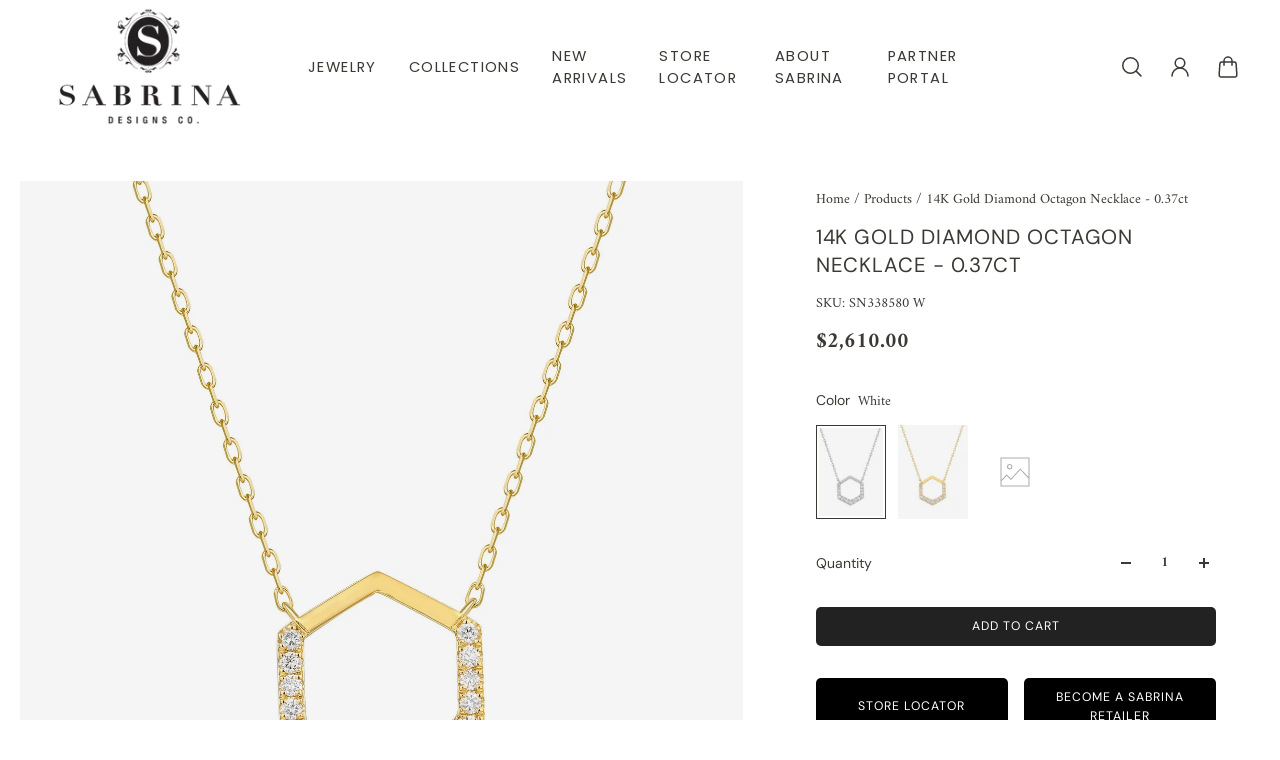

--- FILE ---
content_type: text/html; charset=utf-8
request_url: https://www.sabrinadesignsco.com/products/14k-gold-diamond-octagon-necklace
body_size: 40877
content:
<!doctype html>
<html lang='en'>
  <head>
    <meta charset='utf-8'>
    <meta http-equiv='X-UA-Compatible' content='IE=edge'>
    <meta name='viewport' content='width=device-width,initial-scale=1'>
    <meta name='theme-color' content='secondary'><meta name='description' content='14K GOLD DIAMOND OCTAGON NECKLACE Diamond Weight: 0.37 ct. Diamond Count: 15 Gold Weight: 2.24 grams (approx.) This piece is perfect for everyday wear and makes the perfect Gift!  We certify that this is an authentic piece of Fine jewelry. Every piece is crafted with the utmost care and precision. You are assured of ev'><link rel='icon' type='image/png' href='//www.sabrinadesignsco.com/cdn/shop/files/favicon_logo.png?crop=center&height=32&v=1614310087&width=32'><meta property='og:site_name' content='Sabrina Design '>
<meta property='og:url' content='https://www.sabrinadesignsco.com/products/14k-gold-diamond-octagon-necklace'>
<meta property='og:title' content='14K Gold Diamond Octagon Necklace - 0.37ct'>
<meta property='og:type' content='product'>
<meta property='og:description' content='14K GOLD DIAMOND OCTAGON NECKLACE Diamond Weight: 0.37 ct. Diamond Count: 15 Gold Weight: 2.24 grams (approx.) This piece is perfect for everyday wear and makes the perfect Gift!  We certify that this is an authentic piece of Fine jewelry. Every piece is crafted with the utmost care and precision. You are assured of ev'><meta
    property='og:image'
    content='http://www.sabrinadesignsco.com/cdn/shop/files/SN338580Y.jpg?crop=center&height=1600&v=1747405691&width=1600'
  >
  <meta
    property='og:image:secure_url'
    content='https://www.sabrinadesignsco.com/cdn/shop/files/SN338580Y.jpg?crop=center&height=1600&v=1747405691&width=1600'
  >
  <meta property='og:image:width' content='1600'>
  <meta property='og:image:height' content='1600'><meta property='og:price:amount' content='2,610.00'>
  <meta property='og:price:currency' content='USD'><meta name='twitter:card' content='summary_large_image'>
<meta name='twitter:title' content='14K Gold Diamond Octagon Necklace - 0.37ct'>
<meta name='twitter:description' content='14K GOLD DIAMOND OCTAGON NECKLACE Diamond Weight: 0.37 ct. Diamond Count: 15 Gold Weight: 2.24 grams (approx.) This piece is perfect for everyday wear and makes the perfect Gift!  We certify that this is an authentic piece of Fine jewelry. Every piece is crafted with the utmost care and precision. You are assured of ev'>

    <link rel='canonical' href='https://www.sabrinadesignsco.com/products/14k-gold-diamond-octagon-necklace'>
    <link rel='preconnect' href='https://cdn.shopify.com' crossorigin>
    <link rel='preconnect' href='https://fonts.shopifycdn.com' crossorigin>

    <title>
      14K Gold Diamond Octagon Necklace - 0.37ct
 &ndash; Sabrina Design </title>

    <style data-shopify>:root{/* product card */--gsc-product-card-title-font-family:Poppins, sans-serif;--gsc-product-card-title-font-style:normal;--gsc-product-card-title-font-weight:500;--gsc-product-card-title-transform:normal;--gsc-product-card-title-letter-spacing:0px;--gsc-product-card-title-font-size:calc(1.4rem * 1.1);--gsc-product-card-title-line-height:calc(22 / 14);--gsc-product-card-price-font-size:var(--gsc-product-card-price-font-size-xs);--gsc-product-card-price-line-height:var(--gsc-product-card-price-line-height-xs);--gsc-product-card-price-font-weight:700;--gsc-product-sale-badge-background:rgba(240, 255, 46, 1.0);--gsc-product-sale-badge-color:rgba(45, 45, 45, 1.0);--gsc-product-sold-out-badge-background:255, 253, 245;--gsc-product-sold-out-badge-color:20, 20, 22;--gsc-product-custom-badge-1-background:rgba(255, 253, 245, 1.0);--gsc-product-custom-badge-1-color:rgba(59, 57, 51, 1.0);--gsc-product-custom-badge-2-background:rgba(93, 84, 163, 1.0);--gsc-product-custom-badge-2-color:rgba(255, 255, 255, 1.0);--gsc-product-custom-badge-3-background:rgba(163, 103, 84, 1.0);--gsc-product-custom-badge-3-color:rgba(255, 255, 255, 1.0);/* product and product card badges */--gsc-product-highlight-price-color:rgba(75, 135, 95, 1.0);--gsc-product-sale-amount-badge-background:rgba(240, 255, 46, 1.0);--gsc-product-sale-amount-badge-color:rgba(45, 45, 45, 1.0);/* cart icon in header */--gsc-header-cart-icon-background-color:#f2efe3;--gsc-header-cart-icon-text-color:#3b3933;/* shipping bar */--gsc-free-shipping-bar-bg:59, 57, 51;--gsc-free-shipping-bar-gradient:linear-gradient(90deg, rgba(255, 167, 35, 1), rgba(165, 255, 51, 1) 100%);--gsc-free-shipping-bar-color:59, 57, 51;/* headings */--gsc-headings-font-family:"DM Sans", sans-serif;--gsc-headings-font-style:normal;--gsc-headings-font-weight:400;--gsc-headings-text-transform:uppercase;--gsc-headings-letter-spacing:0.9px;--gsc-headings-word-spacing:0rem;--gsc-headings-font-scale:0.79;/* body text */--gsc-body-font-family:Amiri, serif;--gsc-body-font-style:normal;--gsc-body-font-weight:400;--gsc-body-font-scale:0.87;--gsc-body-font-opacity:100%;/* button */--gsc-button-font-family:"DM Sans", sans-serif;--gsc-button-font-style:normal;--gsc-button-font-weight:400;--gsc-button-letter-spacing:1px;--gsc-button-font-size:calc(1.4rem * 0.88);--gsc-button-line-height:calc(22 / 14);--gsc-button-text-transform:uppercase;/* menu */--gsc-menu-font-family:Poppins, sans-serif;--gsc-menu-font-style:normal;--gsc-menu-font-weight:400;--gsc-menu-font-letter-spacing:1.4px;--gsc-menu-font-size:calc(var(--gsc-fz-11) * 0.92);--gsc-drawer-menu-font-size:calc(var(--gsc-fz-11) * 0.88);--gsc-drawer-menu-font-letter-spacing:1px;--gsc-menu-line-height:calc(24 / 16);--gsc-menu-text-transform:normal;/* icons */--gsc-blockquote-icon:url(//www.sabrinadesignsco.com/cdn/shop/t/14/assets/blockquote-icon_small.png?v=135287403125014426651716481829);/* container */--gsc-page-width:2560px;--gsc-aside-padding-size:max(12px, min(20px, 33px));--gsc-modals-and-header-paddings:min(20px, 33px);/* drawers and modals */--gsc-drawer-transition-duration:0.5s;--gsc-drawer-transition-timing:cubic-bezier(0.24, 0.25, 0, 1);--gsc-drawer-modal-shadow:none;--gsc-default-card-image-ratio:var(--gsc-square-image-ratio);--gsc-default-shape-fill-mode:cover;}body{--gsc-overlay-color:20, 20, 22;--gsc-overlay-opacity:30%;--gsc-overlay-blur:2.5px;}.color-default{--gsc-text-color:59, 57, 51;--gsc-background-color:255, 255, 255;--gsc-foreground-color:255, 255, 255;--gsc-border-color:230, 225, 209;--gsc-button-background-color:34, 34, 34;--gsc-button-text-color:255, 255, 255;--gsc-outline-button-background-color:34, 34, 34;--gsc-outline-button-text-color:45, 45, 45;--gsc-image-opacity-color:59, 57, 51;}body,.color-primary{--gsc-text-color:255, 255, 255;--gsc-background-color:255, 255, 255;--gsc-foreground-color:255, 255, 255;--gsc-border-color:255, 255, 255;--gsc-button-background-color:236, 232, 218;--gsc-button-text-color:59, 57, 51;--gsc-outline-button-background-color:255, 131, 41;--gsc-outline-button-text-color:255, 131, 41;--gsc-image-opacity-color:59, 57, 51;}.color-secondary{--gsc-text-color:59, 57, 51;--gsc-background-color:255, 255, 255;--gsc-foreground-color:255, 255, 255;--gsc-border-color:230, 225, 209;--gsc-button-background-color:34, 34, 34;--gsc-button-text-color:255, 255, 255;--gsc-outline-button-background-color:34, 34, 34;--gsc-outline-button-text-color:45, 45, 45;--gsc-image-opacity-color:59, 57, 51;}.color-custom-1{--gsc-text-color:255, 255, 255;--gsc-background-color:138, 138, 138;--gsc-foreground-color:45, 45, 45;--gsc-border-color:73, 73, 73;--gsc-button-background-color:34, 34, 34;--gsc-button-text-color:34, 34, 34;--gsc-outline-button-background-color:240, 255, 46;--gsc-outline-button-text-color:240, 255, 46;--gsc-image-opacity-color:34, 34, 34;}.color-custom-2{--gsc-text-color:59, 57, 51;--gsc-background-color:249, 255, 46;--gsc-foreground-color:255, 231, 19;--gsc-border-color:255, 239, 95;--gsc-button-background-color:135, 41, 255;--gsc-button-text-color:249, 255, 46;--gsc-outline-button-background-color:135, 41, 255;--gsc-outline-button-text-color:135, 41, 255;--gsc-image-opacity-color:249, 255, 46;}.color-custom-3{--gsc-text-color:243, 252, 129;--gsc-background-color:61, 70, 48;--gsc-foreground-color:37, 40, 43;--gsc-border-color:55, 62, 45;--gsc-button-background-color:255, 191, 26;--gsc-button-text-color:61, 70, 48;--gsc-outline-button-background-color:255, 191, 26;--gsc-outline-button-text-color:255, 191, 26;--gsc-image-opacity-color:44, 69, 52;}.color-white{--gsc-text-color:243, 252, 129;--gsc-background-color:37, 50, 48;--gsc-foreground-color:50, 63, 61;--gsc-border-color:57, 73, 70;--gsc-button-background-color:225, 255, 62;--gsc-button-text-color:37, 50, 48;--gsc-outline-button-background-color:225, 255, 62;--gsc-outline-button-text-color:225, 255, 62;--gsc-image-opacity-color:22, 25, 25;}.color-black{--gsc-text-color:54, 52, 46;--gsc-background-color:247, 209, 73;--gsc-foreground-color:254, 250, 232;--gsc-border-color:255, 229, 136;--gsc-button-background-color:255, 131, 41;--gsc-button-text-color:255, 255, 255;--gsc-outline-button-background-color:255, 131, 41;--gsc-outline-button-text-color:255, 131, 41;--gsc-image-opacity-color:255, 206, 30;}.color-custom-5{--gsc-text-color:255, 251, 193;--gsc-background-color:176, 65, 38;--gsc-foreground-color:255, 105, 58;--gsc-border-color:218, 90, 50;--gsc-button-background-color:238, 255, 49;--gsc-button-text-color:126, 46, 27;--gsc-outline-button-background-color:238, 255, 49;--gsc-outline-button-text-color:238, 255, 49;--gsc-image-opacity-color:65, 31, 22;}</style> 
    <link href="//www.sabrinadesignsco.com/cdn/shop/t/14/assets/bundle.js?v=159754033546080754051716481829" as="script" rel="preload">
    <link href="//www.sabrinadesignsco.com/cdn/shop/t/14/assets/bundle.css?v=17944906892333839351718198097" rel="stylesheet" type="text/css" media="all" />
    <link rel='preload' as='font' href='//www.sabrinadesignsco.com/cdn/fonts/amiri/amiri_n4.fee8c3379b68ea3b9c7241a63b8a252071faad52.woff2' type='font/woff2' crossorigin><style data-shopify>
    @font-face {
  font-family: Amiri;
  font-weight: 400;
  font-style: normal;
  font-display: swap;
  src: url("//www.sabrinadesignsco.com/cdn/fonts/amiri/amiri_n4.fee8c3379b68ea3b9c7241a63b8a252071faad52.woff2") format("woff2"),
       url("//www.sabrinadesignsco.com/cdn/fonts/amiri/amiri_n4.94cde4e18ec8ae53bf8f7240b84e1f76ce23772d.woff") format("woff");
}


    
    @font-face {
  font-family: Amiri;
  font-weight: 400;
  font-style: normal;
  font-display: swap;
  src: url("//www.sabrinadesignsco.com/cdn/fonts/amiri/amiri_n4.fee8c3379b68ea3b9c7241a63b8a252071faad52.woff2") format("woff2"),
       url("//www.sabrinadesignsco.com/cdn/fonts/amiri/amiri_n4.94cde4e18ec8ae53bf8f7240b84e1f76ce23772d.woff") format("woff");
}

    
    
    @font-face {
  font-family: Amiri;
  font-weight: 700;
  font-style: normal;
  font-display: swap;
  src: url("//www.sabrinadesignsco.com/cdn/fonts/amiri/amiri_n7.18bdf9995a65958ebe1ecc6a8e58369f2e5fde36.woff2") format("woff2"),
       url("//www.sabrinadesignsco.com/cdn/fonts/amiri/amiri_n7.4018e09897bebe29690de457ff22ede457913518.woff") format("woff");
}


    
    @font-face {
  font-family: Amiri;
  font-weight: 400;
  font-style: italic;
  font-display: swap;
  src: url("//www.sabrinadesignsco.com/cdn/fonts/amiri/amiri_i4.95beacf234505f7529ea2b9b84305503763d41e2.woff2") format("woff2"),
       url("//www.sabrinadesignsco.com/cdn/fonts/amiri/amiri_i4.8d0b215ae13ef2acc52deb9eff6cd2c66724cd2c.woff") format("woff");
}

    
    
    @font-face {
  font-family: Amiri;
  font-weight: 700;
  font-style: italic;
  font-display: swap;
  src: url("//www.sabrinadesignsco.com/cdn/fonts/amiri/amiri_i7.d86700268b4250b5d5dd87a772497e6709d54e11.woff2") format("woff2"),
       url("//www.sabrinadesignsco.com/cdn/fonts/amiri/amiri_i7.cb7296b13edcdeb3c0aa02998d8a90203078f1a1.woff") format("woff");
}

  </style>


<link rel='preload' as='font' href='//www.sabrinadesignsco.com/cdn/fonts/dm_sans/dmsans_n4.ec80bd4dd7e1a334c969c265873491ae56018d72.woff2' type='font/woff2' crossorigin><style data-shopify>
    @font-face {
  font-family: "DM Sans";
  font-weight: 400;
  font-style: normal;
  font-display: swap;
  src: url("//www.sabrinadesignsco.com/cdn/fonts/dm_sans/dmsans_n4.ec80bd4dd7e1a334c969c265873491ae56018d72.woff2") format("woff2"),
       url("//www.sabrinadesignsco.com/cdn/fonts/dm_sans/dmsans_n4.87bdd914d8a61247b911147ae68e754d695c58a6.woff") format("woff");
}


    @font-face {
  font-family: "DM Sans";
  font-weight: 300;
  font-style: normal;
  font-display: swap;
  src: url("//www.sabrinadesignsco.com/cdn/fonts/dm_sans/dmsans_n3.d218434bb518134511e5205d90c23cfb8a1b261b.woff2") format("woff2"),
       url("//www.sabrinadesignsco.com/cdn/fonts/dm_sans/dmsans_n3.0c324a11de656e0e3f656188ad5de9ff34f70c04.woff") format("woff");
}

    @font-face {
  font-family: "DM Sans";
  font-weight: 400;
  font-style: normal;
  font-display: swap;
  src: url("//www.sabrinadesignsco.com/cdn/fonts/dm_sans/dmsans_n4.ec80bd4dd7e1a334c969c265873491ae56018d72.woff2") format("woff2"),
       url("//www.sabrinadesignsco.com/cdn/fonts/dm_sans/dmsans_n4.87bdd914d8a61247b911147ae68e754d695c58a6.woff") format("woff");
}

    @font-face {
  font-family: "DM Sans";
  font-weight: 500;
  font-style: normal;
  font-display: swap;
  src: url("//www.sabrinadesignsco.com/cdn/fonts/dm_sans/dmsans_n5.8a0f1984c77eb7186ceb87c4da2173ff65eb012e.woff2") format("woff2"),
       url("//www.sabrinadesignsco.com/cdn/fonts/dm_sans/dmsans_n5.9ad2e755a89e15b3d6c53259daad5fc9609888e6.woff") format("woff");
}

    @font-face {
  font-family: "DM Sans";
  font-weight: 600;
  font-style: normal;
  font-display: swap;
  src: url("//www.sabrinadesignsco.com/cdn/fonts/dm_sans/dmsans_n6.70a2453ea926d613c6a2f89af05180d14b3a7c96.woff2") format("woff2"),
       url("//www.sabrinadesignsco.com/cdn/fonts/dm_sans/dmsans_n6.355605667bef215872257574b57fc097044f7e20.woff") format("woff");
}

    @font-face {
  font-family: "DM Sans";
  font-weight: 700;
  font-style: normal;
  font-display: swap;
  src: url("//www.sabrinadesignsco.com/cdn/fonts/dm_sans/dmsans_n7.97e21d81502002291ea1de8aefb79170c6946ce5.woff2") format("woff2"),
       url("//www.sabrinadesignsco.com/cdn/fonts/dm_sans/dmsans_n7.af5c214f5116410ca1d53a2090665620e78e2e1b.woff") format("woff");
}


    @font-face {
  font-family: "DM Sans";
  font-weight: 300;
  font-style: italic;
  font-display: swap;
  src: url("//www.sabrinadesignsco.com/cdn/fonts/dm_sans/dmsans_i3.cf32206a8995abc7c8c1c761d4057a4728acd370.woff2") format("woff2"),
       url("//www.sabrinadesignsco.com/cdn/fonts/dm_sans/dmsans_i3.b485aa24a097d5067a26fc4100ad5d538e05ee39.woff") format("woff");
}

    @font-face {
  font-family: "DM Sans";
  font-weight: 400;
  font-style: italic;
  font-display: swap;
  src: url("//www.sabrinadesignsco.com/cdn/fonts/dm_sans/dmsans_i4.b8fe05e69ee95d5a53155c346957d8cbf5081c1a.woff2") format("woff2"),
       url("//www.sabrinadesignsco.com/cdn/fonts/dm_sans/dmsans_i4.403fe28ee2ea63e142575c0aa47684d65f8c23a0.woff") format("woff");
}

    @font-face {
  font-family: "DM Sans";
  font-weight: 500;
  font-style: italic;
  font-display: swap;
  src: url("//www.sabrinadesignsco.com/cdn/fonts/dm_sans/dmsans_i5.8654104650c013677e3def7db9b31bfbaa34e59a.woff2") format("woff2"),
       url("//www.sabrinadesignsco.com/cdn/fonts/dm_sans/dmsans_i5.a0dc844d8a75a4232f255fc600ad5a295572bed9.woff") format("woff");
}

    @font-face {
  font-family: "DM Sans";
  font-weight: 600;
  font-style: italic;
  font-display: swap;
  src: url("//www.sabrinadesignsco.com/cdn/fonts/dm_sans/dmsans_i6.b7d5b35c5f29523529e1bf4a3d0de71a44a277b6.woff2") format("woff2"),
       url("//www.sabrinadesignsco.com/cdn/fonts/dm_sans/dmsans_i6.9b760cc5bdd17b4de2c70249ba49bd707f27a31b.woff") format("woff");
}

    @font-face {
  font-family: "DM Sans";
  font-weight: 700;
  font-style: italic;
  font-display: swap;
  src: url("//www.sabrinadesignsco.com/cdn/fonts/dm_sans/dmsans_i7.52b57f7d7342eb7255084623d98ab83fd96e7f9b.woff2") format("woff2"),
       url("//www.sabrinadesignsco.com/cdn/fonts/dm_sans/dmsans_i7.d5e14ef18a1d4a8ce78a4187580b4eb1759c2eda.woff") format("woff");
}

  </style>


<link
      rel='preload'
      as='font'
      href='//www.sabrinadesignsco.com/cdn/fonts/poppins/poppins_n5.ad5b4b72b59a00358afc706450c864c3c8323842.woff2'
      type='font/woff2'
      crossorigin
    ><style data-shopify>
    @font-face {
  font-family: Poppins;
  font-weight: 300;
  font-style: normal;
  font-display: swap;
  src: url("//www.sabrinadesignsco.com/cdn/fonts/poppins/poppins_n3.05f58335c3209cce17da4f1f1ab324ebe2982441.woff2") format("woff2"),
       url("//www.sabrinadesignsco.com/cdn/fonts/poppins/poppins_n3.6971368e1f131d2c8ff8e3a44a36b577fdda3ff5.woff") format("woff");
}

    @font-face {
  font-family: Poppins;
  font-weight: 400;
  font-style: normal;
  font-display: swap;
  src: url("//www.sabrinadesignsco.com/cdn/fonts/poppins/poppins_n4.0ba78fa5af9b0e1a374041b3ceaadf0a43b41362.woff2") format("woff2"),
       url("//www.sabrinadesignsco.com/cdn/fonts/poppins/poppins_n4.214741a72ff2596839fc9760ee7a770386cf16ca.woff") format("woff");
}

    @font-face {
  font-family: Poppins;
  font-weight: 500;
  font-style: normal;
  font-display: swap;
  src: url("//www.sabrinadesignsco.com/cdn/fonts/poppins/poppins_n5.ad5b4b72b59a00358afc706450c864c3c8323842.woff2") format("woff2"),
       url("//www.sabrinadesignsco.com/cdn/fonts/poppins/poppins_n5.33757fdf985af2d24b32fcd84c9a09224d4b2c39.woff") format("woff");
}

    @font-face {
  font-family: Poppins;
  font-weight: 600;
  font-style: normal;
  font-display: swap;
  src: url("//www.sabrinadesignsco.com/cdn/fonts/poppins/poppins_n6.aa29d4918bc243723d56b59572e18228ed0786f6.woff2") format("woff2"),
       url("//www.sabrinadesignsco.com/cdn/fonts/poppins/poppins_n6.5f815d845fe073750885d5b7e619ee00e8111208.woff") format("woff");
}

    @font-face {
  font-family: Poppins;
  font-weight: 700;
  font-style: normal;
  font-display: swap;
  src: url("//www.sabrinadesignsco.com/cdn/fonts/poppins/poppins_n7.56758dcf284489feb014a026f3727f2f20a54626.woff2") format("woff2"),
       url("//www.sabrinadesignsco.com/cdn/fonts/poppins/poppins_n7.f34f55d9b3d3205d2cd6f64955ff4b36f0cfd8da.woff") format("woff");
}


    @font-face {
  font-family: Poppins;
  font-weight: 300;
  font-style: italic;
  font-display: swap;
  src: url("//www.sabrinadesignsco.com/cdn/fonts/poppins/poppins_i3.8536b4423050219f608e17f134fe9ea3b01ed890.woff2") format("woff2"),
       url("//www.sabrinadesignsco.com/cdn/fonts/poppins/poppins_i3.0f4433ada196bcabf726ed78f8e37e0995762f7f.woff") format("woff");
}

    @font-face {
  font-family: Poppins;
  font-weight: 400;
  font-style: italic;
  font-display: swap;
  src: url("//www.sabrinadesignsco.com/cdn/fonts/poppins/poppins_i4.846ad1e22474f856bd6b81ba4585a60799a9f5d2.woff2") format("woff2"),
       url("//www.sabrinadesignsco.com/cdn/fonts/poppins/poppins_i4.56b43284e8b52fc64c1fd271f289a39e8477e9ec.woff") format("woff");
}

    @font-face {
  font-family: Poppins;
  font-weight: 500;
  font-style: italic;
  font-display: swap;
  src: url("//www.sabrinadesignsco.com/cdn/fonts/poppins/poppins_i5.6acfce842c096080e34792078ef3cb7c3aad24d4.woff2") format("woff2"),
       url("//www.sabrinadesignsco.com/cdn/fonts/poppins/poppins_i5.a49113e4fe0ad7fd7716bd237f1602cbec299b3c.woff") format("woff");
}

    @font-face {
  font-family: Poppins;
  font-weight: 600;
  font-style: italic;
  font-display: swap;
  src: url("//www.sabrinadesignsco.com/cdn/fonts/poppins/poppins_i6.bb8044d6203f492888d626dafda3c2999253e8e9.woff2") format("woff2"),
       url("//www.sabrinadesignsco.com/cdn/fonts/poppins/poppins_i6.e233dec1a61b1e7dead9f920159eda42280a02c3.woff") format("woff");
}

    @font-face {
  font-family: Poppins;
  font-weight: 700;
  font-style: italic;
  font-display: swap;
  src: url("//www.sabrinadesignsco.com/cdn/fonts/poppins/poppins_i7.42fd71da11e9d101e1e6c7932199f925f9eea42d.woff2") format("woff2"),
       url("//www.sabrinadesignsco.com/cdn/fonts/poppins/poppins_i7.ec8499dbd7616004e21155106d13837fff4cf556.woff") format("woff");
}

  </style>







    <script>window.performance && window.performance.mark && window.performance.mark('shopify.content_for_header.start');</script><meta id="shopify-digital-wallet" name="shopify-digital-wallet" content="/3384639537/digital_wallets/dialog">
<meta name="shopify-checkout-api-token" content="6fe53f923b2ea1c0e3211fb8868c99bc">
<link rel="alternate" type="application/json+oembed" href="https://www.sabrinadesignsco.com/products/14k-gold-diamond-octagon-necklace.oembed">
<script async="async" src="/checkouts/internal/preloads.js?locale=en-US"></script>
<link rel="preconnect" href="https://shop.app" crossorigin="anonymous">
<script async="async" src="https://shop.app/checkouts/internal/preloads.js?locale=en-US&shop_id=3384639537" crossorigin="anonymous"></script>
<script id="shopify-features" type="application/json">{"accessToken":"6fe53f923b2ea1c0e3211fb8868c99bc","betas":["rich-media-storefront-analytics"],"domain":"www.sabrinadesignsco.com","predictiveSearch":true,"shopId":3384639537,"locale":"en"}</script>
<script>var Shopify = Shopify || {};
Shopify.shop = "sabrina-design-co.myshopify.com";
Shopify.locale = "en";
Shopify.currency = {"active":"USD","rate":"1.0"};
Shopify.country = "US";
Shopify.theme = {"name":"Updated copy of Aurora","id":129031635027,"schema_name":"Aurora","schema_version":"3.2.0","theme_store_id":1770,"role":"main"};
Shopify.theme.handle = "null";
Shopify.theme.style = {"id":null,"handle":null};
Shopify.cdnHost = "www.sabrinadesignsco.com/cdn";
Shopify.routes = Shopify.routes || {};
Shopify.routes.root = "/";</script>
<script type="module">!function(o){(o.Shopify=o.Shopify||{}).modules=!0}(window);</script>
<script>!function(o){function n(){var o=[];function n(){o.push(Array.prototype.slice.apply(arguments))}return n.q=o,n}var t=o.Shopify=o.Shopify||{};t.loadFeatures=n(),t.autoloadFeatures=n()}(window);</script>
<script>
  window.ShopifyPay = window.ShopifyPay || {};
  window.ShopifyPay.apiHost = "shop.app\/pay";
  window.ShopifyPay.redirectState = null;
</script>
<script id="shop-js-analytics" type="application/json">{"pageType":"product"}</script>
<script defer="defer" async type="module" src="//www.sabrinadesignsco.com/cdn/shopifycloud/shop-js/modules/v2/client.init-shop-cart-sync_BT-GjEfc.en.esm.js"></script>
<script defer="defer" async type="module" src="//www.sabrinadesignsco.com/cdn/shopifycloud/shop-js/modules/v2/chunk.common_D58fp_Oc.esm.js"></script>
<script defer="defer" async type="module" src="//www.sabrinadesignsco.com/cdn/shopifycloud/shop-js/modules/v2/chunk.modal_xMitdFEc.esm.js"></script>
<script type="module">
  await import("//www.sabrinadesignsco.com/cdn/shopifycloud/shop-js/modules/v2/client.init-shop-cart-sync_BT-GjEfc.en.esm.js");
await import("//www.sabrinadesignsco.com/cdn/shopifycloud/shop-js/modules/v2/chunk.common_D58fp_Oc.esm.js");
await import("//www.sabrinadesignsco.com/cdn/shopifycloud/shop-js/modules/v2/chunk.modal_xMitdFEc.esm.js");

  window.Shopify.SignInWithShop?.initShopCartSync?.({"fedCMEnabled":true,"windoidEnabled":true});

</script>
<script>
  window.Shopify = window.Shopify || {};
  if (!window.Shopify.featureAssets) window.Shopify.featureAssets = {};
  window.Shopify.featureAssets['shop-js'] = {"shop-cart-sync":["modules/v2/client.shop-cart-sync_DZOKe7Ll.en.esm.js","modules/v2/chunk.common_D58fp_Oc.esm.js","modules/v2/chunk.modal_xMitdFEc.esm.js"],"init-fed-cm":["modules/v2/client.init-fed-cm_B6oLuCjv.en.esm.js","modules/v2/chunk.common_D58fp_Oc.esm.js","modules/v2/chunk.modal_xMitdFEc.esm.js"],"shop-cash-offers":["modules/v2/client.shop-cash-offers_D2sdYoxE.en.esm.js","modules/v2/chunk.common_D58fp_Oc.esm.js","modules/v2/chunk.modal_xMitdFEc.esm.js"],"shop-login-button":["modules/v2/client.shop-login-button_QeVjl5Y3.en.esm.js","modules/v2/chunk.common_D58fp_Oc.esm.js","modules/v2/chunk.modal_xMitdFEc.esm.js"],"pay-button":["modules/v2/client.pay-button_DXTOsIq6.en.esm.js","modules/v2/chunk.common_D58fp_Oc.esm.js","modules/v2/chunk.modal_xMitdFEc.esm.js"],"shop-button":["modules/v2/client.shop-button_DQZHx9pm.en.esm.js","modules/v2/chunk.common_D58fp_Oc.esm.js","modules/v2/chunk.modal_xMitdFEc.esm.js"],"avatar":["modules/v2/client.avatar_BTnouDA3.en.esm.js"],"init-windoid":["modules/v2/client.init-windoid_CR1B-cfM.en.esm.js","modules/v2/chunk.common_D58fp_Oc.esm.js","modules/v2/chunk.modal_xMitdFEc.esm.js"],"init-shop-for-new-customer-accounts":["modules/v2/client.init-shop-for-new-customer-accounts_C_vY_xzh.en.esm.js","modules/v2/client.shop-login-button_QeVjl5Y3.en.esm.js","modules/v2/chunk.common_D58fp_Oc.esm.js","modules/v2/chunk.modal_xMitdFEc.esm.js"],"init-shop-email-lookup-coordinator":["modules/v2/client.init-shop-email-lookup-coordinator_BI7n9ZSv.en.esm.js","modules/v2/chunk.common_D58fp_Oc.esm.js","modules/v2/chunk.modal_xMitdFEc.esm.js"],"init-shop-cart-sync":["modules/v2/client.init-shop-cart-sync_BT-GjEfc.en.esm.js","modules/v2/chunk.common_D58fp_Oc.esm.js","modules/v2/chunk.modal_xMitdFEc.esm.js"],"shop-toast-manager":["modules/v2/client.shop-toast-manager_DiYdP3xc.en.esm.js","modules/v2/chunk.common_D58fp_Oc.esm.js","modules/v2/chunk.modal_xMitdFEc.esm.js"],"init-customer-accounts":["modules/v2/client.init-customer-accounts_D9ZNqS-Q.en.esm.js","modules/v2/client.shop-login-button_QeVjl5Y3.en.esm.js","modules/v2/chunk.common_D58fp_Oc.esm.js","modules/v2/chunk.modal_xMitdFEc.esm.js"],"init-customer-accounts-sign-up":["modules/v2/client.init-customer-accounts-sign-up_iGw4briv.en.esm.js","modules/v2/client.shop-login-button_QeVjl5Y3.en.esm.js","modules/v2/chunk.common_D58fp_Oc.esm.js","modules/v2/chunk.modal_xMitdFEc.esm.js"],"shop-follow-button":["modules/v2/client.shop-follow-button_CqMgW2wH.en.esm.js","modules/v2/chunk.common_D58fp_Oc.esm.js","modules/v2/chunk.modal_xMitdFEc.esm.js"],"checkout-modal":["modules/v2/client.checkout-modal_xHeaAweL.en.esm.js","modules/v2/chunk.common_D58fp_Oc.esm.js","modules/v2/chunk.modal_xMitdFEc.esm.js"],"shop-login":["modules/v2/client.shop-login_D91U-Q7h.en.esm.js","modules/v2/chunk.common_D58fp_Oc.esm.js","modules/v2/chunk.modal_xMitdFEc.esm.js"],"lead-capture":["modules/v2/client.lead-capture_BJmE1dJe.en.esm.js","modules/v2/chunk.common_D58fp_Oc.esm.js","modules/v2/chunk.modal_xMitdFEc.esm.js"],"payment-terms":["modules/v2/client.payment-terms_Ci9AEqFq.en.esm.js","modules/v2/chunk.common_D58fp_Oc.esm.js","modules/v2/chunk.modal_xMitdFEc.esm.js"]};
</script>
<script>(function() {
  var isLoaded = false;
  function asyncLoad() {
    if (isLoaded) return;
    isLoaded = true;
    var urls = ["https:\/\/cloudsearch-1f874.kxcdn.com\/shopify.js?srp=\/a\/search\u0026shop=sabrina-design-co.myshopify.com","https:\/\/cdn-spurit.com\/shopify-apps\/wholesale-pricing-membership-manager\/clear-cart.js?shop=sabrina-design-co.myshopify.com","\/\/cdn.shopify.com\/proxy\/46ae626c91664d0653a7f9beb11cefe7b29ca13a60f6cf7d1d391144a715d19e\/bucket.useifsapp.com\/theme-files-min\/js\/ifs-script-tag-min.js?v=2\u0026shop=sabrina-design-co.myshopify.com\u0026sp-cache-control=cHVibGljLCBtYXgtYWdlPTkwMA"];
    for (var i = 0; i < urls.length; i++) {
      var s = document.createElement('script');
      s.type = 'text/javascript';
      s.async = true;
      s.src = urls[i];
      var x = document.getElementsByTagName('script')[0];
      x.parentNode.insertBefore(s, x);
    }
  };
  if(window.attachEvent) {
    window.attachEvent('onload', asyncLoad);
  } else {
    window.addEventListener('load', asyncLoad, false);
  }
})();</script>
<script id="__st">var __st={"a":3384639537,"offset":-18000,"reqid":"b9e51a7b-b1f4-4dea-999a-4da84b6b732f-1769140536","pageurl":"www.sabrinadesignsco.com\/products\/14k-gold-diamond-octagon-necklace","u":"d99bbac72408","p":"product","rtyp":"product","rid":7380908965971};</script>
<script>window.ShopifyPaypalV4VisibilityTracking = true;</script>
<script id="captcha-bootstrap">!function(){'use strict';const t='contact',e='account',n='new_comment',o=[[t,t],['blogs',n],['comments',n],[t,'customer']],c=[[e,'customer_login'],[e,'guest_login'],[e,'recover_customer_password'],[e,'create_customer']],r=t=>t.map((([t,e])=>`form[action*='/${t}']:not([data-nocaptcha='true']) input[name='form_type'][value='${e}']`)).join(','),a=t=>()=>t?[...document.querySelectorAll(t)].map((t=>t.form)):[];function s(){const t=[...o],e=r(t);return a(e)}const i='password',u='form_key',d=['recaptcha-v3-token','g-recaptcha-response','h-captcha-response',i],f=()=>{try{return window.sessionStorage}catch{return}},m='__shopify_v',_=t=>t.elements[u];function p(t,e,n=!1){try{const o=window.sessionStorage,c=JSON.parse(o.getItem(e)),{data:r}=function(t){const{data:e,action:n}=t;return t[m]||n?{data:e,action:n}:{data:t,action:n}}(c);for(const[e,n]of Object.entries(r))t.elements[e]&&(t.elements[e].value=n);n&&o.removeItem(e)}catch(o){console.error('form repopulation failed',{error:o})}}const l='form_type',E='cptcha';function T(t){t.dataset[E]=!0}const w=window,h=w.document,L='Shopify',v='ce_forms',y='captcha';let A=!1;((t,e)=>{const n=(g='f06e6c50-85a8-45c8-87d0-21a2b65856fe',I='https://cdn.shopify.com/shopifycloud/storefront-forms-hcaptcha/ce_storefront_forms_captcha_hcaptcha.v1.5.2.iife.js',D={infoText:'Protected by hCaptcha',privacyText:'Privacy',termsText:'Terms'},(t,e,n)=>{const o=w[L][v],c=o.bindForm;if(c)return c(t,g,e,D).then(n);var r;o.q.push([[t,g,e,D],n]),r=I,A||(h.body.append(Object.assign(h.createElement('script'),{id:'captcha-provider',async:!0,src:r})),A=!0)});var g,I,D;w[L]=w[L]||{},w[L][v]=w[L][v]||{},w[L][v].q=[],w[L][y]=w[L][y]||{},w[L][y].protect=function(t,e){n(t,void 0,e),T(t)},Object.freeze(w[L][y]),function(t,e,n,w,h,L){const[v,y,A,g]=function(t,e,n){const i=e?o:[],u=t?c:[],d=[...i,...u],f=r(d),m=r(i),_=r(d.filter((([t,e])=>n.includes(e))));return[a(f),a(m),a(_),s()]}(w,h,L),I=t=>{const e=t.target;return e instanceof HTMLFormElement?e:e&&e.form},D=t=>v().includes(t);t.addEventListener('submit',(t=>{const e=I(t);if(!e)return;const n=D(e)&&!e.dataset.hcaptchaBound&&!e.dataset.recaptchaBound,o=_(e),c=g().includes(e)&&(!o||!o.value);(n||c)&&t.preventDefault(),c&&!n&&(function(t){try{if(!f())return;!function(t){const e=f();if(!e)return;const n=_(t);if(!n)return;const o=n.value;o&&e.removeItem(o)}(t);const e=Array.from(Array(32),(()=>Math.random().toString(36)[2])).join('');!function(t,e){_(t)||t.append(Object.assign(document.createElement('input'),{type:'hidden',name:u})),t.elements[u].value=e}(t,e),function(t,e){const n=f();if(!n)return;const o=[...t.querySelectorAll(`input[type='${i}']`)].map((({name:t})=>t)),c=[...d,...o],r={};for(const[a,s]of new FormData(t).entries())c.includes(a)||(r[a]=s);n.setItem(e,JSON.stringify({[m]:1,action:t.action,data:r}))}(t,e)}catch(e){console.error('failed to persist form',e)}}(e),e.submit())}));const S=(t,e)=>{t&&!t.dataset[E]&&(n(t,e.some((e=>e===t))),T(t))};for(const o of['focusin','change'])t.addEventListener(o,(t=>{const e=I(t);D(e)&&S(e,y())}));const B=e.get('form_key'),M=e.get(l),P=B&&M;t.addEventListener('DOMContentLoaded',(()=>{const t=y();if(P)for(const e of t)e.elements[l].value===M&&p(e,B);[...new Set([...A(),...v().filter((t=>'true'===t.dataset.shopifyCaptcha))])].forEach((e=>S(e,t)))}))}(h,new URLSearchParams(w.location.search),n,t,e,['guest_login'])})(!0,!0)}();</script>
<script integrity="sha256-4kQ18oKyAcykRKYeNunJcIwy7WH5gtpwJnB7kiuLZ1E=" data-source-attribution="shopify.loadfeatures" defer="defer" src="//www.sabrinadesignsco.com/cdn/shopifycloud/storefront/assets/storefront/load_feature-a0a9edcb.js" crossorigin="anonymous"></script>
<script crossorigin="anonymous" defer="defer" src="//www.sabrinadesignsco.com/cdn/shopifycloud/storefront/assets/shopify_pay/storefront-65b4c6d7.js?v=20250812"></script>
<script data-source-attribution="shopify.dynamic_checkout.dynamic.init">var Shopify=Shopify||{};Shopify.PaymentButton=Shopify.PaymentButton||{isStorefrontPortableWallets:!0,init:function(){window.Shopify.PaymentButton.init=function(){};var t=document.createElement("script");t.src="https://www.sabrinadesignsco.com/cdn/shopifycloud/portable-wallets/latest/portable-wallets.en.js",t.type="module",document.head.appendChild(t)}};
</script>
<script data-source-attribution="shopify.dynamic_checkout.buyer_consent">
  function portableWalletsHideBuyerConsent(e){var t=document.getElementById("shopify-buyer-consent"),n=document.getElementById("shopify-subscription-policy-button");t&&n&&(t.classList.add("hidden"),t.setAttribute("aria-hidden","true"),n.removeEventListener("click",e))}function portableWalletsShowBuyerConsent(e){var t=document.getElementById("shopify-buyer-consent"),n=document.getElementById("shopify-subscription-policy-button");t&&n&&(t.classList.remove("hidden"),t.removeAttribute("aria-hidden"),n.addEventListener("click",e))}window.Shopify?.PaymentButton&&(window.Shopify.PaymentButton.hideBuyerConsent=portableWalletsHideBuyerConsent,window.Shopify.PaymentButton.showBuyerConsent=portableWalletsShowBuyerConsent);
</script>
<script data-source-attribution="shopify.dynamic_checkout.cart.bootstrap">document.addEventListener("DOMContentLoaded",(function(){function t(){return document.querySelector("shopify-accelerated-checkout-cart, shopify-accelerated-checkout")}if(t())Shopify.PaymentButton.init();else{new MutationObserver((function(e,n){t()&&(Shopify.PaymentButton.init(),n.disconnect())})).observe(document.body,{childList:!0,subtree:!0})}}));
</script>
<link id="shopify-accelerated-checkout-styles" rel="stylesheet" media="screen" href="https://www.sabrinadesignsco.com/cdn/shopifycloud/portable-wallets/latest/accelerated-checkout-backwards-compat.css" crossorigin="anonymous">
<style id="shopify-accelerated-checkout-cart">
        #shopify-buyer-consent {
  margin-top: 1em;
  display: inline-block;
  width: 100%;
}

#shopify-buyer-consent.hidden {
  display: none;
}

#shopify-subscription-policy-button {
  background: none;
  border: none;
  padding: 0;
  text-decoration: underline;
  font-size: inherit;
  cursor: pointer;
}

#shopify-subscription-policy-button::before {
  box-shadow: none;
}

      </style>

<script>window.performance && window.performance.mark && window.performance.mark('shopify.content_for_header.end');</script>
  <!-- BEGIN app block: shopify://apps/xcloud-search-product-filter/blocks/cloudsearch_opt/8ddbd0bf-e311-492e-ab28-69d0ad268fac --><!-- END app block --><script src="https://cdn.shopify.com/extensions/019b03f2-74ec-7b24-a3a5-6d0193115a31/cloudsearch-63/assets/shopify.js" type="text/javascript" defer="defer"></script>
<link href="https://monorail-edge.shopifysvc.com" rel="dns-prefetch">
<script>(function(){if ("sendBeacon" in navigator && "performance" in window) {try {var session_token_from_headers = performance.getEntriesByType('navigation')[0].serverTiming.find(x => x.name == '_s').description;} catch {var session_token_from_headers = undefined;}var session_cookie_matches = document.cookie.match(/_shopify_s=([^;]*)/);var session_token_from_cookie = session_cookie_matches && session_cookie_matches.length === 2 ? session_cookie_matches[1] : "";var session_token = session_token_from_headers || session_token_from_cookie || "";function handle_abandonment_event(e) {var entries = performance.getEntries().filter(function(entry) {return /monorail-edge.shopifysvc.com/.test(entry.name);});if (!window.abandonment_tracked && entries.length === 0) {window.abandonment_tracked = true;var currentMs = Date.now();var navigation_start = performance.timing.navigationStart;var payload = {shop_id: 3384639537,url: window.location.href,navigation_start,duration: currentMs - navigation_start,session_token,page_type: "product"};window.navigator.sendBeacon("https://monorail-edge.shopifysvc.com/v1/produce", JSON.stringify({schema_id: "online_store_buyer_site_abandonment/1.1",payload: payload,metadata: {event_created_at_ms: currentMs,event_sent_at_ms: currentMs}}));}}window.addEventListener('pagehide', handle_abandonment_event);}}());</script>
<script id="web-pixels-manager-setup">(function e(e,d,r,n,o){if(void 0===o&&(o={}),!Boolean(null===(a=null===(i=window.Shopify)||void 0===i?void 0:i.analytics)||void 0===a?void 0:a.replayQueue)){var i,a;window.Shopify=window.Shopify||{};var t=window.Shopify;t.analytics=t.analytics||{};var s=t.analytics;s.replayQueue=[],s.publish=function(e,d,r){return s.replayQueue.push([e,d,r]),!0};try{self.performance.mark("wpm:start")}catch(e){}var l=function(){var e={modern:/Edge?\/(1{2}[4-9]|1[2-9]\d|[2-9]\d{2}|\d{4,})\.\d+(\.\d+|)|Firefox\/(1{2}[4-9]|1[2-9]\d|[2-9]\d{2}|\d{4,})\.\d+(\.\d+|)|Chrom(ium|e)\/(9{2}|\d{3,})\.\d+(\.\d+|)|(Maci|X1{2}).+ Version\/(15\.\d+|(1[6-9]|[2-9]\d|\d{3,})\.\d+)([,.]\d+|)( \(\w+\)|)( Mobile\/\w+|) Safari\/|Chrome.+OPR\/(9{2}|\d{3,})\.\d+\.\d+|(CPU[ +]OS|iPhone[ +]OS|CPU[ +]iPhone|CPU IPhone OS|CPU iPad OS)[ +]+(15[._]\d+|(1[6-9]|[2-9]\d|\d{3,})[._]\d+)([._]\d+|)|Android:?[ /-](13[3-9]|1[4-9]\d|[2-9]\d{2}|\d{4,})(\.\d+|)(\.\d+|)|Android.+Firefox\/(13[5-9]|1[4-9]\d|[2-9]\d{2}|\d{4,})\.\d+(\.\d+|)|Android.+Chrom(ium|e)\/(13[3-9]|1[4-9]\d|[2-9]\d{2}|\d{4,})\.\d+(\.\d+|)|SamsungBrowser\/([2-9]\d|\d{3,})\.\d+/,legacy:/Edge?\/(1[6-9]|[2-9]\d|\d{3,})\.\d+(\.\d+|)|Firefox\/(5[4-9]|[6-9]\d|\d{3,})\.\d+(\.\d+|)|Chrom(ium|e)\/(5[1-9]|[6-9]\d|\d{3,})\.\d+(\.\d+|)([\d.]+$|.*Safari\/(?![\d.]+ Edge\/[\d.]+$))|(Maci|X1{2}).+ Version\/(10\.\d+|(1[1-9]|[2-9]\d|\d{3,})\.\d+)([,.]\d+|)( \(\w+\)|)( Mobile\/\w+|) Safari\/|Chrome.+OPR\/(3[89]|[4-9]\d|\d{3,})\.\d+\.\d+|(CPU[ +]OS|iPhone[ +]OS|CPU[ +]iPhone|CPU IPhone OS|CPU iPad OS)[ +]+(10[._]\d+|(1[1-9]|[2-9]\d|\d{3,})[._]\d+)([._]\d+|)|Android:?[ /-](13[3-9]|1[4-9]\d|[2-9]\d{2}|\d{4,})(\.\d+|)(\.\d+|)|Mobile Safari.+OPR\/([89]\d|\d{3,})\.\d+\.\d+|Android.+Firefox\/(13[5-9]|1[4-9]\d|[2-9]\d{2}|\d{4,})\.\d+(\.\d+|)|Android.+Chrom(ium|e)\/(13[3-9]|1[4-9]\d|[2-9]\d{2}|\d{4,})\.\d+(\.\d+|)|Android.+(UC? ?Browser|UCWEB|U3)[ /]?(15\.([5-9]|\d{2,})|(1[6-9]|[2-9]\d|\d{3,})\.\d+)\.\d+|SamsungBrowser\/(5\.\d+|([6-9]|\d{2,})\.\d+)|Android.+MQ{2}Browser\/(14(\.(9|\d{2,})|)|(1[5-9]|[2-9]\d|\d{3,})(\.\d+|))(\.\d+|)|K[Aa][Ii]OS\/(3\.\d+|([4-9]|\d{2,})\.\d+)(\.\d+|)/},d=e.modern,r=e.legacy,n=navigator.userAgent;return n.match(d)?"modern":n.match(r)?"legacy":"unknown"}(),u="modern"===l?"modern":"legacy",c=(null!=n?n:{modern:"",legacy:""})[u],f=function(e){return[e.baseUrl,"/wpm","/b",e.hashVersion,"modern"===e.buildTarget?"m":"l",".js"].join("")}({baseUrl:d,hashVersion:r,buildTarget:u}),m=function(e){var d=e.version,r=e.bundleTarget,n=e.surface,o=e.pageUrl,i=e.monorailEndpoint;return{emit:function(e){var a=e.status,t=e.errorMsg,s=(new Date).getTime(),l=JSON.stringify({metadata:{event_sent_at_ms:s},events:[{schema_id:"web_pixels_manager_load/3.1",payload:{version:d,bundle_target:r,page_url:o,status:a,surface:n,error_msg:t},metadata:{event_created_at_ms:s}}]});if(!i)return console&&console.warn&&console.warn("[Web Pixels Manager] No Monorail endpoint provided, skipping logging."),!1;try{return self.navigator.sendBeacon.bind(self.navigator)(i,l)}catch(e){}var u=new XMLHttpRequest;try{return u.open("POST",i,!0),u.setRequestHeader("Content-Type","text/plain"),u.send(l),!0}catch(e){return console&&console.warn&&console.warn("[Web Pixels Manager] Got an unhandled error while logging to Monorail."),!1}}}}({version:r,bundleTarget:l,surface:e.surface,pageUrl:self.location.href,monorailEndpoint:e.monorailEndpoint});try{o.browserTarget=l,function(e){var d=e.src,r=e.async,n=void 0===r||r,o=e.onload,i=e.onerror,a=e.sri,t=e.scriptDataAttributes,s=void 0===t?{}:t,l=document.createElement("script"),u=document.querySelector("head"),c=document.querySelector("body");if(l.async=n,l.src=d,a&&(l.integrity=a,l.crossOrigin="anonymous"),s)for(var f in s)if(Object.prototype.hasOwnProperty.call(s,f))try{l.dataset[f]=s[f]}catch(e){}if(o&&l.addEventListener("load",o),i&&l.addEventListener("error",i),u)u.appendChild(l);else{if(!c)throw new Error("Did not find a head or body element to append the script");c.appendChild(l)}}({src:f,async:!0,onload:function(){if(!function(){var e,d;return Boolean(null===(d=null===(e=window.Shopify)||void 0===e?void 0:e.analytics)||void 0===d?void 0:d.initialized)}()){var d=window.webPixelsManager.init(e)||void 0;if(d){var r=window.Shopify.analytics;r.replayQueue.forEach((function(e){var r=e[0],n=e[1],o=e[2];d.publishCustomEvent(r,n,o)})),r.replayQueue=[],r.publish=d.publishCustomEvent,r.visitor=d.visitor,r.initialized=!0}}},onerror:function(){return m.emit({status:"failed",errorMsg:"".concat(f," has failed to load")})},sri:function(e){var d=/^sha384-[A-Za-z0-9+/=]+$/;return"string"==typeof e&&d.test(e)}(c)?c:"",scriptDataAttributes:o}),m.emit({status:"loading"})}catch(e){m.emit({status:"failed",errorMsg:(null==e?void 0:e.message)||"Unknown error"})}}})({shopId: 3384639537,storefrontBaseUrl: "https://www.sabrinadesignsco.com",extensionsBaseUrl: "https://extensions.shopifycdn.com/cdn/shopifycloud/web-pixels-manager",monorailEndpoint: "https://monorail-edge.shopifysvc.com/unstable/produce_batch",surface: "storefront-renderer",enabledBetaFlags: ["2dca8a86"],webPixelsConfigList: [{"id":"373129299","configuration":"{\"config\":\"{\\\"pixel_id\\\":\\\"G-EY2EYHFLFC\\\",\\\"gtag_events\\\":[{\\\"type\\\":\\\"purchase\\\",\\\"action_label\\\":\\\"G-EY2EYHFLFC\\\"},{\\\"type\\\":\\\"page_view\\\",\\\"action_label\\\":\\\"G-EY2EYHFLFC\\\"},{\\\"type\\\":\\\"view_item\\\",\\\"action_label\\\":\\\"G-EY2EYHFLFC\\\"},{\\\"type\\\":\\\"search\\\",\\\"action_label\\\":\\\"G-EY2EYHFLFC\\\"},{\\\"type\\\":\\\"add_to_cart\\\",\\\"action_label\\\":\\\"G-EY2EYHFLFC\\\"},{\\\"type\\\":\\\"begin_checkout\\\",\\\"action_label\\\":\\\"G-EY2EYHFLFC\\\"},{\\\"type\\\":\\\"add_payment_info\\\",\\\"action_label\\\":\\\"G-EY2EYHFLFC\\\"}],\\\"enable_monitoring_mode\\\":false}\"}","eventPayloadVersion":"v1","runtimeContext":"OPEN","scriptVersion":"b2a88bafab3e21179ed38636efcd8a93","type":"APP","apiClientId":1780363,"privacyPurposes":[],"dataSharingAdjustments":{"protectedCustomerApprovalScopes":["read_customer_address","read_customer_email","read_customer_name","read_customer_personal_data","read_customer_phone"]}},{"id":"138149971","configuration":"{\"pixel_id\":\"619707452211632\",\"pixel_type\":\"facebook_pixel\",\"metaapp_system_user_token\":\"-\"}","eventPayloadVersion":"v1","runtimeContext":"OPEN","scriptVersion":"ca16bc87fe92b6042fbaa3acc2fbdaa6","type":"APP","apiClientId":2329312,"privacyPurposes":["ANALYTICS","MARKETING","SALE_OF_DATA"],"dataSharingAdjustments":{"protectedCustomerApprovalScopes":["read_customer_address","read_customer_email","read_customer_name","read_customer_personal_data","read_customer_phone"]}},{"id":"67797075","eventPayloadVersion":"v1","runtimeContext":"LAX","scriptVersion":"1","type":"CUSTOM","privacyPurposes":["ANALYTICS"],"name":"Google Analytics tag (migrated)"},{"id":"shopify-app-pixel","configuration":"{}","eventPayloadVersion":"v1","runtimeContext":"STRICT","scriptVersion":"0450","apiClientId":"shopify-pixel","type":"APP","privacyPurposes":["ANALYTICS","MARKETING"]},{"id":"shopify-custom-pixel","eventPayloadVersion":"v1","runtimeContext":"LAX","scriptVersion":"0450","apiClientId":"shopify-pixel","type":"CUSTOM","privacyPurposes":["ANALYTICS","MARKETING"]}],isMerchantRequest: false,initData: {"shop":{"name":"Sabrina Design ","paymentSettings":{"currencyCode":"USD"},"myshopifyDomain":"sabrina-design-co.myshopify.com","countryCode":"US","storefrontUrl":"https:\/\/www.sabrinadesignsco.com"},"customer":null,"cart":null,"checkout":null,"productVariants":[{"price":{"amount":2610.0,"currencyCode":"USD"},"product":{"title":"14K Gold Diamond Octagon Necklace - 0.37ct","vendor":"Sabrina Design Co","id":"7380908965971","untranslatedTitle":"14K Gold Diamond Octagon Necklace - 0.37ct","url":"\/products\/14k-gold-diamond-octagon-necklace","type":"NECKLACE"},"id":"41944028807251","image":{"src":"\/\/www.sabrinadesignsco.com\/cdn\/shop\/files\/SN338580W.jpg?v=1747405691"},"sku":"SN338580 W","title":"White","untranslatedTitle":"White"},{"price":{"amount":2610.0,"currencyCode":"USD"},"product":{"title":"14K Gold Diamond Octagon Necklace - 0.37ct","vendor":"Sabrina Design Co","id":"7380908965971","untranslatedTitle":"14K Gold Diamond Octagon Necklace - 0.37ct","url":"\/products\/14k-gold-diamond-octagon-necklace","type":"NECKLACE"},"id":"41944028840019","image":{"src":"\/\/www.sabrinadesignsco.com\/cdn\/shop\/files\/SN338580Y.jpg?v=1747405691"},"sku":"SN338580 Y","title":"Yellow","untranslatedTitle":"Yellow"},{"price":{"amount":2610.0,"currencyCode":"USD"},"product":{"title":"14K Gold Diamond Octagon Necklace - 0.37ct","vendor":"Sabrina Design Co","id":"7380908965971","untranslatedTitle":"14K Gold Diamond Octagon Necklace - 0.37ct","url":"\/products\/14k-gold-diamond-octagon-necklace","type":"NECKLACE"},"id":"41944028872787","image":{"src":"\/\/www.sabrinadesignsco.com\/cdn\/shop\/files\/SN338580Y.jpg?v=1747405691"},"sku":"SN338580 P","title":"Rose","untranslatedTitle":"Rose"}],"purchasingCompany":null},},"https://www.sabrinadesignsco.com/cdn","fcfee988w5aeb613cpc8e4bc33m6693e112",{"modern":"","legacy":""},{"shopId":"3384639537","storefrontBaseUrl":"https:\/\/www.sabrinadesignsco.com","extensionBaseUrl":"https:\/\/extensions.shopifycdn.com\/cdn\/shopifycloud\/web-pixels-manager","surface":"storefront-renderer","enabledBetaFlags":"[\"2dca8a86\"]","isMerchantRequest":"false","hashVersion":"fcfee988w5aeb613cpc8e4bc33m6693e112","publish":"custom","events":"[[\"page_viewed\",{}],[\"product_viewed\",{\"productVariant\":{\"price\":{\"amount\":2610.0,\"currencyCode\":\"USD\"},\"product\":{\"title\":\"14K Gold Diamond Octagon Necklace - 0.37ct\",\"vendor\":\"Sabrina Design Co\",\"id\":\"7380908965971\",\"untranslatedTitle\":\"14K Gold Diamond Octagon Necklace - 0.37ct\",\"url\":\"\/products\/14k-gold-diamond-octagon-necklace\",\"type\":\"NECKLACE\"},\"id\":\"41944028807251\",\"image\":{\"src\":\"\/\/www.sabrinadesignsco.com\/cdn\/shop\/files\/SN338580W.jpg?v=1747405691\"},\"sku\":\"SN338580 W\",\"title\":\"White\",\"untranslatedTitle\":\"White\"}}]]"});</script><script>
  window.ShopifyAnalytics = window.ShopifyAnalytics || {};
  window.ShopifyAnalytics.meta = window.ShopifyAnalytics.meta || {};
  window.ShopifyAnalytics.meta.currency = 'USD';
  var meta = {"product":{"id":7380908965971,"gid":"gid:\/\/shopify\/Product\/7380908965971","vendor":"Sabrina Design Co","type":"NECKLACE","handle":"14k-gold-diamond-octagon-necklace","variants":[{"id":41944028807251,"price":261000,"name":"14K Gold Diamond Octagon Necklace - 0.37ct - White","public_title":"White","sku":"SN338580 W"},{"id":41944028840019,"price":261000,"name":"14K Gold Diamond Octagon Necklace - 0.37ct - Yellow","public_title":"Yellow","sku":"SN338580 Y"},{"id":41944028872787,"price":261000,"name":"14K Gold Diamond Octagon Necklace - 0.37ct - Rose","public_title":"Rose","sku":"SN338580 P"}],"remote":false},"page":{"pageType":"product","resourceType":"product","resourceId":7380908965971,"requestId":"b9e51a7b-b1f4-4dea-999a-4da84b6b732f-1769140536"}};
  for (var attr in meta) {
    window.ShopifyAnalytics.meta[attr] = meta[attr];
  }
</script>
<script class="analytics">
  (function () {
    var customDocumentWrite = function(content) {
      var jquery = null;

      if (window.jQuery) {
        jquery = window.jQuery;
      } else if (window.Checkout && window.Checkout.$) {
        jquery = window.Checkout.$;
      }

      if (jquery) {
        jquery('body').append(content);
      }
    };

    var hasLoggedConversion = function(token) {
      if (token) {
        return document.cookie.indexOf('loggedConversion=' + token) !== -1;
      }
      return false;
    }

    var setCookieIfConversion = function(token) {
      if (token) {
        var twoMonthsFromNow = new Date(Date.now());
        twoMonthsFromNow.setMonth(twoMonthsFromNow.getMonth() + 2);

        document.cookie = 'loggedConversion=' + token + '; expires=' + twoMonthsFromNow;
      }
    }

    var trekkie = window.ShopifyAnalytics.lib = window.trekkie = window.trekkie || [];
    if (trekkie.integrations) {
      return;
    }
    trekkie.methods = [
      'identify',
      'page',
      'ready',
      'track',
      'trackForm',
      'trackLink'
    ];
    trekkie.factory = function(method) {
      return function() {
        var args = Array.prototype.slice.call(arguments);
        args.unshift(method);
        trekkie.push(args);
        return trekkie;
      };
    };
    for (var i = 0; i < trekkie.methods.length; i++) {
      var key = trekkie.methods[i];
      trekkie[key] = trekkie.factory(key);
    }
    trekkie.load = function(config) {
      trekkie.config = config || {};
      trekkie.config.initialDocumentCookie = document.cookie;
      var first = document.getElementsByTagName('script')[0];
      var script = document.createElement('script');
      script.type = 'text/javascript';
      script.onerror = function(e) {
        var scriptFallback = document.createElement('script');
        scriptFallback.type = 'text/javascript';
        scriptFallback.onerror = function(error) {
                var Monorail = {
      produce: function produce(monorailDomain, schemaId, payload) {
        var currentMs = new Date().getTime();
        var event = {
          schema_id: schemaId,
          payload: payload,
          metadata: {
            event_created_at_ms: currentMs,
            event_sent_at_ms: currentMs
          }
        };
        return Monorail.sendRequest("https://" + monorailDomain + "/v1/produce", JSON.stringify(event));
      },
      sendRequest: function sendRequest(endpointUrl, payload) {
        // Try the sendBeacon API
        if (window && window.navigator && typeof window.navigator.sendBeacon === 'function' && typeof window.Blob === 'function' && !Monorail.isIos12()) {
          var blobData = new window.Blob([payload], {
            type: 'text/plain'
          });

          if (window.navigator.sendBeacon(endpointUrl, blobData)) {
            return true;
          } // sendBeacon was not successful

        } // XHR beacon

        var xhr = new XMLHttpRequest();

        try {
          xhr.open('POST', endpointUrl);
          xhr.setRequestHeader('Content-Type', 'text/plain');
          xhr.send(payload);
        } catch (e) {
          console.log(e);
        }

        return false;
      },
      isIos12: function isIos12() {
        return window.navigator.userAgent.lastIndexOf('iPhone; CPU iPhone OS 12_') !== -1 || window.navigator.userAgent.lastIndexOf('iPad; CPU OS 12_') !== -1;
      }
    };
    Monorail.produce('monorail-edge.shopifysvc.com',
      'trekkie_storefront_load_errors/1.1',
      {shop_id: 3384639537,
      theme_id: 129031635027,
      app_name: "storefront",
      context_url: window.location.href,
      source_url: "//www.sabrinadesignsco.com/cdn/s/trekkie.storefront.8d95595f799fbf7e1d32231b9a28fd43b70c67d3.min.js"});

        };
        scriptFallback.async = true;
        scriptFallback.src = '//www.sabrinadesignsco.com/cdn/s/trekkie.storefront.8d95595f799fbf7e1d32231b9a28fd43b70c67d3.min.js';
        first.parentNode.insertBefore(scriptFallback, first);
      };
      script.async = true;
      script.src = '//www.sabrinadesignsco.com/cdn/s/trekkie.storefront.8d95595f799fbf7e1d32231b9a28fd43b70c67d3.min.js';
      first.parentNode.insertBefore(script, first);
    };
    trekkie.load(
      {"Trekkie":{"appName":"storefront","development":false,"defaultAttributes":{"shopId":3384639537,"isMerchantRequest":null,"themeId":129031635027,"themeCityHash":"15583004404620411131","contentLanguage":"en","currency":"USD","eventMetadataId":"8e37f5f0-3183-4d95-a1eb-8d0313a1a297"},"isServerSideCookieWritingEnabled":true,"monorailRegion":"shop_domain","enabledBetaFlags":["65f19447"]},"Session Attribution":{},"S2S":{"facebookCapiEnabled":true,"source":"trekkie-storefront-renderer","apiClientId":580111}}
    );

    var loaded = false;
    trekkie.ready(function() {
      if (loaded) return;
      loaded = true;

      window.ShopifyAnalytics.lib = window.trekkie;

      var originalDocumentWrite = document.write;
      document.write = customDocumentWrite;
      try { window.ShopifyAnalytics.merchantGoogleAnalytics.call(this); } catch(error) {};
      document.write = originalDocumentWrite;

      window.ShopifyAnalytics.lib.page(null,{"pageType":"product","resourceType":"product","resourceId":7380908965971,"requestId":"b9e51a7b-b1f4-4dea-999a-4da84b6b732f-1769140536","shopifyEmitted":true});

      var match = window.location.pathname.match(/checkouts\/(.+)\/(thank_you|post_purchase)/)
      var token = match? match[1]: undefined;
      if (!hasLoggedConversion(token)) {
        setCookieIfConversion(token);
        window.ShopifyAnalytics.lib.track("Viewed Product",{"currency":"USD","variantId":41944028807251,"productId":7380908965971,"productGid":"gid:\/\/shopify\/Product\/7380908965971","name":"14K Gold Diamond Octagon Necklace - 0.37ct - White","price":"2610.00","sku":"SN338580 W","brand":"Sabrina Design Co","variant":"White","category":"NECKLACE","nonInteraction":true,"remote":false},undefined,undefined,{"shopifyEmitted":true});
      window.ShopifyAnalytics.lib.track("monorail:\/\/trekkie_storefront_viewed_product\/1.1",{"currency":"USD","variantId":41944028807251,"productId":7380908965971,"productGid":"gid:\/\/shopify\/Product\/7380908965971","name":"14K Gold Diamond Octagon Necklace - 0.37ct - White","price":"2610.00","sku":"SN338580 W","brand":"Sabrina Design Co","variant":"White","category":"NECKLACE","nonInteraction":true,"remote":false,"referer":"https:\/\/www.sabrinadesignsco.com\/products\/14k-gold-diamond-octagon-necklace"});
      }
    });


        var eventsListenerScript = document.createElement('script');
        eventsListenerScript.async = true;
        eventsListenerScript.src = "//www.sabrinadesignsco.com/cdn/shopifycloud/storefront/assets/shop_events_listener-3da45d37.js";
        document.getElementsByTagName('head')[0].appendChild(eventsListenerScript);

})();</script>
  <script>
  if (!window.ga || (window.ga && typeof window.ga !== 'function')) {
    window.ga = function ga() {
      (window.ga.q = window.ga.q || []).push(arguments);
      if (window.Shopify && window.Shopify.analytics && typeof window.Shopify.analytics.publish === 'function') {
        window.Shopify.analytics.publish("ga_stub_called", {}, {sendTo: "google_osp_migration"});
      }
      console.error("Shopify's Google Analytics stub called with:", Array.from(arguments), "\nSee https://help.shopify.com/manual/promoting-marketing/pixels/pixel-migration#google for more information.");
    };
    if (window.Shopify && window.Shopify.analytics && typeof window.Shopify.analytics.publish === 'function') {
      window.Shopify.analytics.publish("ga_stub_initialized", {}, {sendTo: "google_osp_migration"});
    }
  }
</script>
<script
  defer
  src="https://www.sabrinadesignsco.com/cdn/shopifycloud/perf-kit/shopify-perf-kit-3.0.4.min.js"
  data-application="storefront-renderer"
  data-shop-id="3384639537"
  data-render-region="gcp-us-central1"
  data-page-type="product"
  data-theme-instance-id="129031635027"
  data-theme-name="Aurora"
  data-theme-version="3.2.0"
  data-monorail-region="shop_domain"
  data-resource-timing-sampling-rate="10"
  data-shs="true"
  data-shs-beacon="true"
  data-shs-export-with-fetch="true"
  data-shs-logs-sample-rate="1"
  data-shs-beacon-endpoint="https://www.sabrinadesignsco.com/api/collect"
></script>
</head>
  <body class='color-secondary round-level-0 '>
    <a id='SkipContent' class='visually-hidden skip-to-content-link btn btn--lg btn--solid' href='#MainContent'>
      Skip to content
    </a>

    
      <!-- BEGIN sections: main-header-group -->
<header id="shopify-section-sections--15823683616851__header" class="shopify-section shopify-section-group-main-header-group shopify-section-header">
<style data-shopify>.shopify-section-header{position:sticky;top:0;--gsc-padding-inline:0px;--gsc-desktop-spacing-top:0px;--gsc-desktop-spacing-bottom:0px;--gsc-mobile-spacing-top:0px;--gsc-mobile-spacing-bottom:0px;--gsc-logo-width:120px;}@media screen and (min-width:768px){.shopify-section-header{--gsc-logo-width:220px;top:0;}} </style> 










<drawer-menu
  data-section-id='sections--15823683616851__header'
  class='drawer-menu color-default container--full-screen '
  id='DrawerMenu'
  data-with-overlay
  data-with-close-on-outside
  data-with-close-on-escape
  tabindex='-1'
  data-overlay-opacity='10'
  data-overlay-important
  
>
  <template data-sidebar-template='DrawerMenu'>
    <div class='drawer-menu__body' data-sidebar-body>
      <drawer-menu-page
        class='drawer-menu__page'
        aria-hidden='false'
        data-page-id='Menu'
      >
        <div class='drawer-menu__content' data-drawer-menu-content><div class='drawer-menu__list drawer-menu__list--without-mega-menu'>
              <div class='drawer-menu__list-inner'>
                <div class='drawer-menu__list-body'><drawer-menu-page-link
                          class='drawer-menu__menu-item'
                          data-page-id='DrawerMenuPage-jewelry'
                          tabindex='0'
                          menu-title='JEWELRY'
                        >
                          <span>
                            <span class='drawer-menu__menu-item-label'>
                              JEWELRY
                            </span>
                          </span>
                          <svg class='drawer-menu__chevron' viewBox='0 0 24 24' fill='none' xmlns='http://www.w3.org/2000/svg'>        <path d="M9.5 7L14.5 12L9.5 17" stroke="currentColor" stroke-width="1.5"/>      </svg>    
                        </drawer-menu-page-link>
                      <drawer-menu-page-link
                          class='drawer-menu__menu-item'
                          data-page-id='DrawerMenuPage-collections'
                          tabindex='0'
                          menu-title='COLLECTIONS'
                        >
                          <span>
                            <span class='drawer-menu__menu-item-label'>
                              COLLECTIONS
                            </span>
                          </span>
                          <svg class='drawer-menu__chevron' viewBox='0 0 24 24' fill='none' xmlns='http://www.w3.org/2000/svg'>        <path d="M9.5 7L14.5 12L9.5 17" stroke="currentColor" stroke-width="1.5"/>      </svg>    
                        </drawer-menu-page-link>
                      <a
                        class='drawer-menu__menu-item '
                        href='/collections/new-arrivals'
                        aria-label='NEW ARRIVALS'
                        menu-title='NEW ARRIVALS'
                      >
                        <span>
                          <span class='drawer-menu__menu-item-label'>
                            NEW ARRIVALS
                          </span>
                        </span>
                      </a><a
                        class='drawer-menu__menu-item '
                        href='/pages/store-locator'
                        aria-label='STORE LOCATOR'
                        menu-title='STORE LOCATOR'
                      >
                        <span>
                          <span class='drawer-menu__menu-item-label'>
                            STORE LOCATOR
                          </span>
                        </span>
                      </a><a
                        class='drawer-menu__menu-item '
                        href='/pages/about-sabrina'
                        aria-label='ABOUT SABRINA'
                        menu-title='ABOUT SABRINA'
                      >
                        <span>
                          <span class='drawer-menu__menu-item-label'>
                            ABOUT SABRINA
                          </span>
                        </span>
                      </a><a
                        class='drawer-menu__menu-item '
                        href='https://www.sabrinadesignsco.com/account'
                        aria-label='PARTNER PORTAL'
                        menu-title='PARTNER PORTAL'
                      >
                        <span>
                          <span class='drawer-menu__menu-item-label'>
                            PARTNER PORTAL
                          </span>
                        </span>
                      </a></div>
              </div>
            </div></div>

        
      </drawer-menu-page><drawer-menu-page
            class='drawer-menu__page  '
            aria-hidden='true'
            data-page-id='DrawerMenuPage-jewelry'
            data-prev-page-id='Menu'
            data-mega-menu-id='jewelry'
            
            
          >
            <div class='drawer-menu__list-title drawer-menu__list-title--mobile'>
              <div class='drawer-menu__list-title-body drawer-menu__list-title-body--with-link'>
                <drawer-menu-page-link
                  class='drawer-menu__list-title-chevron-wrapper'
                  data-page-id='Menu'
                  tabindex='-1'
                >
                  <svg class='drawer-menu__title-chevron x-flip' viewBox='0 0 24 24' fill='none' xmlns='http://www.w3.org/2000/svg'>        <path d="M9.5 7L14.5 12L9.5 17" stroke="currentColor" stroke-width="2"/>      </svg>    
                </drawer-menu-page-link>
                <a
                  class='drawer-menu__list-title-label unstyled-link link-parent-for-hover'
                  href='#'
                  aria-label='JEWELRY'
                  tabindex='-1'
                  menu-title='JEWELRY'
                >
                  <span>
                    <span class='underline-animation'>JEWELRY</span>
                  </span>
                </a>
              </div>
            </div>

            <div class='drawer-menu__content' data-drawer-menu-content>
              <div class='drawer-menu__list  drawer-menu__list--without-mega-menu '>
                <div class='drawer-menu__list-inner'>
                  <div class='drawer-menu__list-title drawer-menu__list-title--desktop'>
                    <div class='drawer-menu__list-title-body drawer-menu__list-title-body--with-link'>
                      <drawer-menu-page-link
                        class='drawer-menu__list-title-chevron-wrapper'
                        data-page-id='Menu'
                        tabindex='0'
                      >
                        <svg class='drawer-menu__title-chevron x-flip' viewBox='0 0 24 24' fill='none' xmlns='http://www.w3.org/2000/svg'>        <path d="M9.5 7L14.5 12L9.5 17" stroke="currentColor" stroke-width="2"/>      </svg>    
                      </drawer-menu-page-link>
                      <a
                        class='drawer-menu__list-title-label unstyled-link link-parent-for-hover'
                        href='#'
                        aria-label='JEWELRY'
                        menu-title='JEWELRY'
                      >
                        <span>
                          <span class='underline-animation'>JEWELRY</span>
                        </span>
                      </a>
                    </div>
                  </div><div class='drawer-menu__list-body'><a
                            class='drawer-menu__menu-item drawer-menu__menu-item--medium '
                            href='/collections/all'
                            aria-label='ALL JEWELRY'
                          >
                            <span>
                              <span class='drawer-menu__menu-item-label'>ALL JEWELRY</span>
                            </span>
                          </a><drawer-menu-page-link
                            class='drawer-menu__menu-item drawer-menu__menu-item--medium'
                            data-page-id='DrawerMenuPage-jewelry-bracelets'
                            tabindex='0'
                          >
                            <span>
                              <span class='drawer-menu__menu-item-label'>BRACELETS</span>
                            </span>
                            <svg class='drawer-menu__chevron' viewBox='0 0 24 24' fill='none' xmlns='http://www.w3.org/2000/svg'>        <path d="M9.5 7L14.5 12L9.5 17" stroke="currentColor" stroke-width="1.5"/>      </svg>    
                          </drawer-menu-page-link><drawer-menu-page-link
                            class='drawer-menu__menu-item drawer-menu__menu-item--medium'
                            data-page-id='DrawerMenuPage-jewelry-charms'
                            tabindex='0'
                          >
                            <span>
                              <span class='drawer-menu__menu-item-label'>CHARMS</span>
                            </span>
                            <svg class='drawer-menu__chevron' viewBox='0 0 24 24' fill='none' xmlns='http://www.w3.org/2000/svg'>        <path d="M9.5 7L14.5 12L9.5 17" stroke="currentColor" stroke-width="1.5"/>      </svg>    
                          </drawer-menu-page-link><drawer-menu-page-link
                            class='drawer-menu__menu-item drawer-menu__menu-item--medium'
                            data-page-id='DrawerMenuPage-jewelry-earrings'
                            tabindex='0'
                          >
                            <span>
                              <span class='drawer-menu__menu-item-label'>EARRINGS</span>
                            </span>
                            <svg class='drawer-menu__chevron' viewBox='0 0 24 24' fill='none' xmlns='http://www.w3.org/2000/svg'>        <path d="M9.5 7L14.5 12L9.5 17" stroke="currentColor" stroke-width="1.5"/>      </svg>    
                          </drawer-menu-page-link><drawer-menu-page-link
                            class='drawer-menu__menu-item drawer-menu__menu-item--medium'
                            data-page-id='DrawerMenuPage-jewelry-necklaces'
                            tabindex='0'
                          >
                            <span>
                              <span class='drawer-menu__menu-item-label'>NECKLACES</span>
                            </span>
                            <svg class='drawer-menu__chevron' viewBox='0 0 24 24' fill='none' xmlns='http://www.w3.org/2000/svg'>        <path d="M9.5 7L14.5 12L9.5 17" stroke="currentColor" stroke-width="1.5"/>      </svg>    
                          </drawer-menu-page-link><drawer-menu-page-link
                            class='drawer-menu__menu-item drawer-menu__menu-item--medium'
                            data-page-id='DrawerMenuPage-jewelry-rings'
                            tabindex='0'
                          >
                            <span>
                              <span class='drawer-menu__menu-item-label'>RINGS</span>
                            </span>
                            <svg class='drawer-menu__chevron' viewBox='0 0 24 24' fill='none' xmlns='http://www.w3.org/2000/svg'>        <path d="M9.5 7L14.5 12L9.5 17" stroke="currentColor" stroke-width="1.5"/>      </svg>    
                          </drawer-menu-page-link></div></div>
              </div>
              
            </div>
          </drawer-menu-page><drawer-menu-page
                class='drawer-menu__page '
                data-prev-page-id='DrawerMenuPage-jewelry'
                data-mega-menu-id='jewelry'
                aria-hidden='true'
                data-page-id='DrawerMenuPage-jewelry-bracelets'
              >
                <div class='drawer-menu__list-title drawer-menu__list-title--mobile'>
                  <div class='drawer-menu__list-title-body drawer-menu__list-title-body--with-link'>
                    <drawer-menu-page-link
                      class='drawer-menu__list-title-chevron-wrapper'
                      data-page-id='DrawerMenuPage-jewelry'
                      tabindex='-1'
                    >
                      <svg class='drawer-menu__title-chevron x-flip' viewBox='0 0 24 24' fill='none' xmlns='http://www.w3.org/2000/svg'>        <path d="M9.5 7L14.5 12L9.5 17" stroke="currentColor" stroke-width="2"/>      </svg>    
                    </drawer-menu-page-link>
                    <a
                      class='drawer-menu__list-title-label unstyled-link link-parent-for-hover'
                      href='/collections/bracelets'
                      aria-label='BRACELETS'
                      tabindex='-1'
                      menu-title='BRACELETS'
                    >
                      <span>
                        <span class='underline-animation'>BRACELETS</span>
                      </span>
                    </a>
                  </div>
                </div>

                <div class='drawer-menu__content' data-drawer-menu-content>
                  <div class='drawer-menu__list  drawer-menu__list--without-mega-menu '>
                    <div class='drawer-menu__list-inner'>
                      <div class='drawer-menu__list-title drawer-menu__list-title--desktop'>
                        <div class='drawer-menu__list-title-body drawer-menu__list-title-body--with-link'>
                          <drawer-menu-page-link
                            class='drawer-menu__list-title-chevron-wrapper'
                            data-page-id='DrawerMenuPage-jewelry'
                            tabindex='0'
                          >
                            <svg class='drawer-menu__title-chevron x-flip' viewBox='0 0 24 24' fill='none' xmlns='http://www.w3.org/2000/svg'>        <path d="M9.5 7L14.5 12L9.5 17" stroke="currentColor" stroke-width="2"/>      </svg>    
                          </drawer-menu-page-link>
                          <a
                            class='drawer-menu__list-title-label unstyled-link link-parent-for-hover'
                            href='/collections/bracelets'
                            aria-label='BRACELETS'
                            menu-title='BRACELETS'
                          >
                            <span>
                              <span class='underline-animation'>BRACELETS</span>
                            </span>
                          </a>
                        </div>
                      </div><div class='drawer-menu__list-body'><a
                              class='drawer-menu__menu-item drawer-menu__menu-item--small '
                              href='/collections/bangles'
                              aria-label='BANGLES'
                            >
                              <span>
                                <span class='drawer-menu__menu-item-label'>BANGLES</span>
                              </span>
                            </a><a
                              class='drawer-menu__menu-item drawer-menu__menu-item--small '
                              href='/collections/flexible-bracelets'
                              aria-label='FLEXIBLE'
                            >
                              <span>
                                <span class='drawer-menu__menu-item-label'>FLEXIBLE</span>
                              </span>
                            </a><a
                              class='drawer-menu__menu-item drawer-menu__menu-item--small '
                              href='/collections/paperclip-bracelets'
                              aria-label='PAPERCLIP'
                            >
                              <span>
                                <span class='drawer-menu__menu-item-label'>PAPERCLIP</span>
                              </span>
                            </a><a
                              class='drawer-menu__menu-item drawer-menu__menu-item--small '
                              href='/collections/stretch-bracelets'
                              aria-label='STRETCH'
                            >
                              <span>
                                <span class='drawer-menu__menu-item-label'>STRETCH</span>
                              </span>
                            </a><a
                              class='drawer-menu__menu-item drawer-menu__menu-item--small '
                              href='/collections/tennis-bracelets'
                              aria-label='TENNIS'
                            >
                              <span>
                                <span class='drawer-menu__menu-item-label'>TENNIS</span>
                              </span>
                            </a><a
                              class='drawer-menu__menu-item drawer-menu__menu-item--small '
                              href='/collections/bracelets'
                              aria-label='ALL BRACELETS'
                            >
                              <span>
                                <span class='drawer-menu__menu-item-label'>ALL BRACELETS</span>
                              </span>
                            </a></div></div>
                  </div>
                </div>
              </drawer-menu-page><drawer-menu-page
                class='drawer-menu__page '
                data-prev-page-id='DrawerMenuPage-jewelry'
                data-mega-menu-id='jewelry'
                aria-hidden='true'
                data-page-id='DrawerMenuPage-jewelry-charms'
              >
                <div class='drawer-menu__list-title drawer-menu__list-title--mobile'>
                  <div class='drawer-menu__list-title-body drawer-menu__list-title-body--with-link'>
                    <drawer-menu-page-link
                      class='drawer-menu__list-title-chevron-wrapper'
                      data-page-id='DrawerMenuPage-jewelry'
                      tabindex='-1'
                    >
                      <svg class='drawer-menu__title-chevron x-flip' viewBox='0 0 24 24' fill='none' xmlns='http://www.w3.org/2000/svg'>        <path d="M9.5 7L14.5 12L9.5 17" stroke="currentColor" stroke-width="2"/>      </svg>    
                    </drawer-menu-page-link>
                    <a
                      class='drawer-menu__list-title-label unstyled-link link-parent-for-hover'
                      href='/collections/charms'
                      aria-label='CHARMS'
                      tabindex='-1'
                      menu-title='CHARMS'
                    >
                      <span>
                        <span class='underline-animation'>CHARMS</span>
                      </span>
                    </a>
                  </div>
                </div>

                <div class='drawer-menu__content' data-drawer-menu-content>
                  <div class='drawer-menu__list  drawer-menu__list--without-mega-menu '>
                    <div class='drawer-menu__list-inner'>
                      <div class='drawer-menu__list-title drawer-menu__list-title--desktop'>
                        <div class='drawer-menu__list-title-body drawer-menu__list-title-body--with-link'>
                          <drawer-menu-page-link
                            class='drawer-menu__list-title-chevron-wrapper'
                            data-page-id='DrawerMenuPage-jewelry'
                            tabindex='0'
                          >
                            <svg class='drawer-menu__title-chevron x-flip' viewBox='0 0 24 24' fill='none' xmlns='http://www.w3.org/2000/svg'>        <path d="M9.5 7L14.5 12L9.5 17" stroke="currentColor" stroke-width="2"/>      </svg>    
                          </drawer-menu-page-link>
                          <a
                            class='drawer-menu__list-title-label unstyled-link link-parent-for-hover'
                            href='/collections/charms'
                            aria-label='CHARMS'
                            menu-title='CHARMS'
                          >
                            <span>
                              <span class='underline-animation'>CHARMS</span>
                            </span>
                          </a>
                        </div>
                      </div><div class='drawer-menu__list-body'><a
                              class='drawer-menu__menu-item drawer-menu__menu-item--small '
                              href='/collections/connectors'
                              aria-label='CONNECTORS'
                            >
                              <span>
                                <span class='drawer-menu__menu-item-label'>CONNECTORS</span>
                              </span>
                            </a><a
                              class='drawer-menu__menu-item drawer-menu__menu-item--small '
                              href='/collections/initial-charms'
                              aria-label='INITIAL'
                            >
                              <span>
                                <span class='drawer-menu__menu-item-label'>INITIAL</span>
                              </span>
                            </a><a
                              class='drawer-menu__menu-item drawer-menu__menu-item--small '
                              href='/collections/zodiac-1'
                              aria-label='ZODIAC'
                            >
                              <span>
                                <span class='drawer-menu__menu-item-label'>ZODIAC</span>
                              </span>
                            </a><a
                              class='drawer-menu__menu-item drawer-menu__menu-item--small '
                              href='/collections/charms'
                              aria-label='ALL CHARMS'
                            >
                              <span>
                                <span class='drawer-menu__menu-item-label'>ALL CHARMS</span>
                              </span>
                            </a></div></div>
                  </div>
                </div>
              </drawer-menu-page><drawer-menu-page
                class='drawer-menu__page '
                data-prev-page-id='DrawerMenuPage-jewelry'
                data-mega-menu-id='jewelry'
                aria-hidden='true'
                data-page-id='DrawerMenuPage-jewelry-earrings'
              >
                <div class='drawer-menu__list-title drawer-menu__list-title--mobile'>
                  <div class='drawer-menu__list-title-body drawer-menu__list-title-body--with-link'>
                    <drawer-menu-page-link
                      class='drawer-menu__list-title-chevron-wrapper'
                      data-page-id='DrawerMenuPage-jewelry'
                      tabindex='-1'
                    >
                      <svg class='drawer-menu__title-chevron x-flip' viewBox='0 0 24 24' fill='none' xmlns='http://www.w3.org/2000/svg'>        <path d="M9.5 7L14.5 12L9.5 17" stroke="currentColor" stroke-width="2"/>      </svg>    
                    </drawer-menu-page-link>
                    <a
                      class='drawer-menu__list-title-label unstyled-link link-parent-for-hover'
                      href='/collections/earrings'
                      aria-label='EARRINGS'
                      tabindex='-1'
                      menu-title='EARRINGS'
                    >
                      <span>
                        <span class='underline-animation'>EARRINGS</span>
                      </span>
                    </a>
                  </div>
                </div>

                <div class='drawer-menu__content' data-drawer-menu-content>
                  <div class='drawer-menu__list  drawer-menu__list--without-mega-menu '>
                    <div class='drawer-menu__list-inner'>
                      <div class='drawer-menu__list-title drawer-menu__list-title--desktop'>
                        <div class='drawer-menu__list-title-body drawer-menu__list-title-body--with-link'>
                          <drawer-menu-page-link
                            class='drawer-menu__list-title-chevron-wrapper'
                            data-page-id='DrawerMenuPage-jewelry'
                            tabindex='0'
                          >
                            <svg class='drawer-menu__title-chevron x-flip' viewBox='0 0 24 24' fill='none' xmlns='http://www.w3.org/2000/svg'>        <path d="M9.5 7L14.5 12L9.5 17" stroke="currentColor" stroke-width="2"/>      </svg>    
                          </drawer-menu-page-link>
                          <a
                            class='drawer-menu__list-title-label unstyled-link link-parent-for-hover'
                            href='/collections/earrings'
                            aria-label='EARRINGS'
                            menu-title='EARRINGS'
                          >
                            <span>
                              <span class='underline-animation'>EARRINGS</span>
                            </span>
                          </a>
                        </div>
                      </div><div class='drawer-menu__list-body'><a
                              class='drawer-menu__menu-item drawer-menu__menu-item--small '
                              href='/collections/dangle-earrings'
                              aria-label='DANGLE'
                            >
                              <span>
                                <span class='drawer-menu__menu-item-label'>DANGLE</span>
                              </span>
                            </a><a
                              class='drawer-menu__menu-item drawer-menu__menu-item--small '
                              href='/collections/ear-climbers'
                              aria-label='EAR CLIMBERS'
                            >
                              <span>
                                <span class='drawer-menu__menu-item-label'>EAR CLIMBERS</span>
                              </span>
                            </a><a
                              class='drawer-menu__menu-item drawer-menu__menu-item--small '
                              href='/collections/ear-cuffs'
                              aria-label='EAR CUFFS'
                            >
                              <span>
                                <span class='drawer-menu__menu-item-label'>EAR CUFFS</span>
                              </span>
                            </a><a
                              class='drawer-menu__menu-item drawer-menu__menu-item--small '
                              href='/collections/fancy-shape-1'
                              aria-label='FANCY-SHAPE'
                            >
                              <span>
                                <span class='drawer-menu__menu-item-label'>FANCY-SHAPE</span>
                              </span>
                            </a><a
                              class='drawer-menu__menu-item drawer-menu__menu-item--small '
                              href='/collections/gold-hoops'
                              aria-label='GOLD HOOPS'
                            >
                              <span>
                                <span class='drawer-menu__menu-item-label'>GOLD HOOPS</span>
                              </span>
                            </a><a
                              class='drawer-menu__menu-item drawer-menu__menu-item--small '
                              href='/collections/hoops'
                              aria-label='HOOPS'
                            >
                              <span>
                                <span class='drawer-menu__menu-item-label'>HOOPS</span>
                              </span>
                            </a><a
                              class='drawer-menu__menu-item drawer-menu__menu-item--small '
                              href='/collections/huggies'
                              aria-label='HUGGIES'
                            >
                              <span>
                                <span class='drawer-menu__menu-item-label'>HUGGIES</span>
                              </span>
                            </a><a
                              class='drawer-menu__menu-item drawer-menu__menu-item--small '
                              href='/collections/studs'
                              aria-label='STUDS'
                            >
                              <span>
                                <span class='drawer-menu__menu-item-label'>STUDS</span>
                              </span>
                            </a><a
                              class='drawer-menu__menu-item drawer-menu__menu-item--small '
                              href='/collections/earrings'
                              aria-label='ALL EARRINGS'
                            >
                              <span>
                                <span class='drawer-menu__menu-item-label'>ALL EARRINGS</span>
                              </span>
                            </a></div></div>
                  </div>
                </div>
              </drawer-menu-page><drawer-menu-page
                class='drawer-menu__page '
                data-prev-page-id='DrawerMenuPage-jewelry'
                data-mega-menu-id='jewelry'
                aria-hidden='true'
                data-page-id='DrawerMenuPage-jewelry-necklaces'
              >
                <div class='drawer-menu__list-title drawer-menu__list-title--mobile'>
                  <div class='drawer-menu__list-title-body drawer-menu__list-title-body--with-link'>
                    <drawer-menu-page-link
                      class='drawer-menu__list-title-chevron-wrapper'
                      data-page-id='DrawerMenuPage-jewelry'
                      tabindex='-1'
                    >
                      <svg class='drawer-menu__title-chevron x-flip' viewBox='0 0 24 24' fill='none' xmlns='http://www.w3.org/2000/svg'>        <path d="M9.5 7L14.5 12L9.5 17" stroke="currentColor" stroke-width="2"/>      </svg>    
                    </drawer-menu-page-link>
                    <a
                      class='drawer-menu__list-title-label unstyled-link link-parent-for-hover'
                      href='/collections/necklace'
                      aria-label='NECKLACES'
                      tabindex='-1'
                      menu-title='NECKLACES'
                    >
                      <span>
                        <span class='underline-animation'>NECKLACES</span>
                      </span>
                    </a>
                  </div>
                </div>

                <div class='drawer-menu__content' data-drawer-menu-content>
                  <div class='drawer-menu__list  drawer-menu__list--without-mega-menu '>
                    <div class='drawer-menu__list-inner'>
                      <div class='drawer-menu__list-title drawer-menu__list-title--desktop'>
                        <div class='drawer-menu__list-title-body drawer-menu__list-title-body--with-link'>
                          <drawer-menu-page-link
                            class='drawer-menu__list-title-chevron-wrapper'
                            data-page-id='DrawerMenuPage-jewelry'
                            tabindex='0'
                          >
                            <svg class='drawer-menu__title-chevron x-flip' viewBox='0 0 24 24' fill='none' xmlns='http://www.w3.org/2000/svg'>        <path d="M9.5 7L14.5 12L9.5 17" stroke="currentColor" stroke-width="2"/>      </svg>    
                          </drawer-menu-page-link>
                          <a
                            class='drawer-menu__list-title-label unstyled-link link-parent-for-hover'
                            href='/collections/necklace'
                            aria-label='NECKLACES'
                            menu-title='NECKLACES'
                          >
                            <span>
                              <span class='underline-animation'>NECKLACES</span>
                            </span>
                          </a>
                        </div>
                      </div><div class='drawer-menu__list-body'><a
                              class='drawer-menu__menu-item drawer-menu__menu-item--small '
                              href='/collections/choker-necklaces'
                              aria-label='CHOKERS'
                            >
                              <span>
                                <span class='drawer-menu__menu-item-label'>CHOKERS</span>
                              </span>
                            </a><a
                              class='drawer-menu__menu-item drawer-menu__menu-item--small '
                              href='/collections/italian-gold-necklaces'
                              aria-label='GOLD'
                            >
                              <span>
                                <span class='drawer-menu__menu-item-label'>GOLD</span>
                              </span>
                            </a><a
                              class='drawer-menu__menu-item drawer-menu__menu-item--small '
                              href='/collections/paperclip-1'
                              aria-label='PAPERCLIP'
                            >
                              <span>
                                <span class='drawer-menu__menu-item-label'>PAPERCLIP</span>
                              </span>
                            </a><a
                              class='drawer-menu__menu-item drawer-menu__menu-item--small '
                              href='/collections/tennis-necklaces'
                              aria-label='TENNIS'
                            >
                              <span>
                                <span class='drawer-menu__menu-item-label'>TENNIS</span>
                              </span>
                            </a><a
                              class='drawer-menu__menu-item drawer-menu__menu-item--small '
                              href='/collections/necklace'
                              aria-label='ALL NECKLACES'
                            >
                              <span>
                                <span class='drawer-menu__menu-item-label'>ALL NECKLACES</span>
                              </span>
                            </a></div></div>
                  </div>
                </div>
              </drawer-menu-page><drawer-menu-page
                class='drawer-menu__page '
                data-prev-page-id='DrawerMenuPage-jewelry'
                data-mega-menu-id='jewelry'
                aria-hidden='true'
                data-page-id='DrawerMenuPage-jewelry-rings'
              >
                <div class='drawer-menu__list-title drawer-menu__list-title--mobile'>
                  <div class='drawer-menu__list-title-body drawer-menu__list-title-body--with-link'>
                    <drawer-menu-page-link
                      class='drawer-menu__list-title-chevron-wrapper'
                      data-page-id='DrawerMenuPage-jewelry'
                      tabindex='-1'
                    >
                      <svg class='drawer-menu__title-chevron x-flip' viewBox='0 0 24 24' fill='none' xmlns='http://www.w3.org/2000/svg'>        <path d="M9.5 7L14.5 12L9.5 17" stroke="currentColor" stroke-width="2"/>      </svg>    
                    </drawer-menu-page-link>
                    <a
                      class='drawer-menu__list-title-label unstyled-link link-parent-for-hover'
                      href='/collections/rings'
                      aria-label='RINGS'
                      tabindex='-1'
                      menu-title='RINGS'
                    >
                      <span>
                        <span class='underline-animation'>RINGS</span>
                      </span>
                    </a>
                  </div>
                </div>

                <div class='drawer-menu__content' data-drawer-menu-content>
                  <div class='drawer-menu__list  drawer-menu__list--without-mega-menu '>
                    <div class='drawer-menu__list-inner'>
                      <div class='drawer-menu__list-title drawer-menu__list-title--desktop'>
                        <div class='drawer-menu__list-title-body drawer-menu__list-title-body--with-link'>
                          <drawer-menu-page-link
                            class='drawer-menu__list-title-chevron-wrapper'
                            data-page-id='DrawerMenuPage-jewelry'
                            tabindex='0'
                          >
                            <svg class='drawer-menu__title-chevron x-flip' viewBox='0 0 24 24' fill='none' xmlns='http://www.w3.org/2000/svg'>        <path d="M9.5 7L14.5 12L9.5 17" stroke="currentColor" stroke-width="2"/>      </svg>    
                          </drawer-menu-page-link>
                          <a
                            class='drawer-menu__list-title-label unstyled-link link-parent-for-hover'
                            href='/collections/rings'
                            aria-label='RINGS'
                            menu-title='RINGS'
                          >
                            <span>
                              <span class='underline-animation'>RINGS</span>
                            </span>
                          </a>
                        </div>
                      </div><div class='drawer-menu__list-body'><a
                              class='drawer-menu__menu-item drawer-menu__menu-item--small '
                              href='/collections/birthstone-rings'
                              aria-label='BIRTHSTONE'
                            >
                              <span>
                                <span class='drawer-menu__menu-item-label'>BIRTHSTONE</span>
                              </span>
                            </a><a
                              class='drawer-menu__menu-item drawer-menu__menu-item--small '
                              href='/collections/eternity-rings'
                              aria-label='ETERNITY'
                            >
                              <span>
                                <span class='drawer-menu__menu-item-label'>ETERNITY</span>
                              </span>
                            </a><a
                              class='drawer-menu__menu-item drawer-menu__menu-item--small '
                              href='/collections/fancy-shape-rings'
                              aria-label='FANCY-SHAPE'
                            >
                              <span>
                                <span class='drawer-menu__menu-item-label'>FANCY-SHAPE</span>
                              </span>
                            </a><a
                              class='drawer-menu__menu-item drawer-menu__menu-item--small '
                              href='/collections/pinky-rings'
                              aria-label='PINKY'
                            >
                              <span>
                                <span class='drawer-menu__menu-item-label'>PINKY</span>
                              </span>
                            </a><a
                              class='drawer-menu__menu-item drawer-menu__menu-item--small '
                              href='/collections/stackable'
                              aria-label='STACKABLE'
                            >
                              <span>
                                <span class='drawer-menu__menu-item-label'>STACKABLE</span>
                              </span>
                            </a><a
                              class='drawer-menu__menu-item drawer-menu__menu-item--small '
                              href='/collections/rings'
                              aria-label='ALL RINGS'
                            >
                              <span>
                                <span class='drawer-menu__menu-item-label'>ALL RINGS</span>
                              </span>
                            </a></div></div>
                  </div>
                </div>
              </drawer-menu-page><drawer-menu-page
            class='drawer-menu__page  '
            aria-hidden='true'
            data-page-id='DrawerMenuPage-collections'
            data-prev-page-id='Menu'
            data-mega-menu-id='collections'
            
            
          >
            <div class='drawer-menu__list-title drawer-menu__list-title--mobile'>
              <div class='drawer-menu__list-title-body drawer-menu__list-title-body--with-link'>
                <drawer-menu-page-link
                  class='drawer-menu__list-title-chevron-wrapper'
                  data-page-id='Menu'
                  tabindex='-1'
                >
                  <svg class='drawer-menu__title-chevron x-flip' viewBox='0 0 24 24' fill='none' xmlns='http://www.w3.org/2000/svg'>        <path d="M9.5 7L14.5 12L9.5 17" stroke="currentColor" stroke-width="2"/>      </svg>    
                </drawer-menu-page-link>
                <a
                  class='drawer-menu__list-title-label unstyled-link link-parent-for-hover'
                  href='#'
                  aria-label='COLLECTIONS'
                  tabindex='-1'
                  menu-title='COLLECTIONS'
                >
                  <span>
                    <span class='underline-animation'>COLLECTIONS</span>
                  </span>
                </a>
              </div>
            </div>

            <div class='drawer-menu__content' data-drawer-menu-content>
              <div class='drawer-menu__list  drawer-menu__list--without-mega-menu '>
                <div class='drawer-menu__list-inner'>
                  <div class='drawer-menu__list-title drawer-menu__list-title--desktop'>
                    <div class='drawer-menu__list-title-body drawer-menu__list-title-body--with-link'>
                      <drawer-menu-page-link
                        class='drawer-menu__list-title-chevron-wrapper'
                        data-page-id='Menu'
                        tabindex='0'
                      >
                        <svg class='drawer-menu__title-chevron x-flip' viewBox='0 0 24 24' fill='none' xmlns='http://www.w3.org/2000/svg'>        <path d="M9.5 7L14.5 12L9.5 17" stroke="currentColor" stroke-width="2"/>      </svg>    
                      </drawer-menu-page-link>
                      <a
                        class='drawer-menu__list-title-label unstyled-link link-parent-for-hover'
                        href='#'
                        aria-label='COLLECTIONS'
                        menu-title='COLLECTIONS'
                      >
                        <span>
                          <span class='underline-animation'>COLLECTIONS</span>
                        </span>
                      </a>
                    </div>
                  </div><div class='drawer-menu__list-body'><a
                            class='drawer-menu__menu-item drawer-menu__menu-item--medium '
                            href='/collections/aria-collection'
                            aria-label='ARIA COLLECTION'
                          >
                            <span>
                              <span class='drawer-menu__menu-item-label'>ARIA COLLECTION</span>
                            </span>
                          </a><a
                            class='drawer-menu__menu-item drawer-menu__menu-item--medium '
                            href='/collections/birthstone-collection'
                            aria-label='BIRTHSTONE COLLECTION'
                          >
                            <span>
                              <span class='drawer-menu__menu-item-label'>BIRTHSTONE COLLECTION</span>
                            </span>
                          </a><a
                            class='drawer-menu__menu-item drawer-menu__menu-item--medium '
                            href='/collections/fancy-shape'
                            aria-label='FANCY-SHAPES'
                          >
                            <span>
                              <span class='drawer-menu__menu-item-label'>FANCY-SHAPES</span>
                            </span>
                          </a><a
                            class='drawer-menu__menu-item drawer-menu__menu-item--medium '
                            href='/collections/flexible'
                            aria-label='FLEXIBLE'
                          >
                            <span>
                              <span class='drawer-menu__menu-item-label'>FLEXIBLE</span>
                            </span>
                          </a><a
                            class='drawer-menu__menu-item drawer-menu__menu-item--medium '
                            href='/collections/gemstone-inlay-collection'
                            aria-label='GEMSTONE INLAY COLLECTION'
                          >
                            <span>
                              <span class='drawer-menu__menu-item-label'>GEMSTONE INLAY COLLECTION</span>
                            </span>
                          </a><a
                            class='drawer-menu__menu-item drawer-menu__menu-item--medium '
                            href='/collections/italian-gold'
                            aria-label='ITALIAN GOLD'
                          >
                            <span>
                              <span class='drawer-menu__menu-item-label'>ITALIAN GOLD</span>
                            </span>
                          </a><a
                            class='drawer-menu__menu-item drawer-menu__menu-item--medium '
                            href='/collections/animal-jewelry'
                            aria-label='ANIMAL INSPIRED COLLECTION'
                          >
                            <span>
                              <span class='drawer-menu__menu-item-label'>ANIMAL INSPIRED COLLECTION</span>
                            </span>
                          </a><a
                            class='drawer-menu__menu-item drawer-menu__menu-item--medium '
                            href='/collections/love-letters'
                            aria-label='LOVE LETTERS'
                          >
                            <span>
                              <span class='drawer-menu__menu-item-label'>LOVE LETTERS</span>
                            </span>
                          </a><a
                            class='drawer-menu__menu-item drawer-menu__menu-item--medium '
                            href='/collections/rainbow-jewelry'
                            aria-label='RAINBOW'
                          >
                            <span>
                              <span class='drawer-menu__menu-item-label'>RAINBOW</span>
                            </span>
                          </a></div></div>
              </div>
              
            </div>
          </drawer-menu-page></div>
  </template>
</drawer-menu>






<header-component
  class='header section-sections--15823683616851__header color-default container--full-screen   header--full-screen '
  
    is-sticky='dynamic'
  
  
  
  
    without-border
  
  
>
  <div class='header__inner-background'></div>

  <div
    class='header__container'
    id='header-component'
  >
    <div class='header__grid header__grid--1 '>
      
        
  
<a
    class='unstyled-link header__logo header__logo--mobile'
    href='/'
    aria-label='Logo'
  >
    <img
      
      class='lazyload logo-img

' src='//www.sabrinadesignsco.com/cdn/shop/files/sabrina_logo_PNG_2017_596.png?v=1614310031&width=160' data-srcset='//www.sabrinadesignsco.com/cdn/shop/files/sabrina_logo_PNG_2017_596.png?v=1614310031&width=128
  128w,//www.sabrinadesignsco.com/cdn/shop/files/sabrina_logo_PNG_2017_596.png?v=1614310031&width=240
  240w,//www.sabrinadesignsco.com/cdn/shop/files/sabrina_logo_PNG_2017_596.png?v=1614310031&width=380
  380w,//www.sabrinadesignsco.com/cdn/shop/files/sabrina_logo_PNG_2017_596.png?v=1614310031&width=480
  480w,//www.sabrinadesignsco.com/cdn/shop/files/sabrina_logo_PNG_2017_596.png?v=1614310031&width=540
  540w,//www.sabrinadesignsco.com/cdn/shop/files/sabrina_logo_PNG_2017_596.png?v=1614310031&width=640
  640w,//www.sabrinadesignsco.com/cdn/shop/files/sabrina_logo_PNG_2017_596.png?v=1614310031&width=720
  720w,//www.sabrinadesignsco.com/cdn/shop/files/sabrina_logo_PNG_2017_596.png?v=1614310031&width=920
  920w,//www.sabrinadesignsco.com/cdn/shop/files/sabrina_logo_PNG_2017_596.png?v=1614310031&width=1080
  1080w,//www.sabrinadesignsco.com/cdn/shop/files/sabrina_logo_PNG_2017_596.png?v=1614310031&width=1768
  1768w,//www.sabrinadesignsco.com/cdn/shop/files/sabrina_logo_PNG_2017_596.png?v=1614310031&width=2056
  2056w,' data-sizes='auto' alt='' loading='lazy' width='1' height='1' style='object-position:
50.0% 50.0%;'

  data-parent-fit='cover' data-aspectratio='1.8789808917197452'


    >
  </a><a
    class='unstyled-link header__logo header__logo--desktop'
    href='/'
    aria-label='Logo'
  >
    <img
      
      class='lazyload logo-img

' src='//www.sabrinadesignsco.com/cdn/shop/files/sabrina_logo_PNG_2017_596.png?v=1614310031&width=160' data-srcset='//www.sabrinadesignsco.com/cdn/shop/files/sabrina_logo_PNG_2017_596.png?v=1614310031&width=128
  128w,//www.sabrinadesignsco.com/cdn/shop/files/sabrina_logo_PNG_2017_596.png?v=1614310031&width=240
  240w,//www.sabrinadesignsco.com/cdn/shop/files/sabrina_logo_PNG_2017_596.png?v=1614310031&width=380
  380w,//www.sabrinadesignsco.com/cdn/shop/files/sabrina_logo_PNG_2017_596.png?v=1614310031&width=480
  480w,//www.sabrinadesignsco.com/cdn/shop/files/sabrina_logo_PNG_2017_596.png?v=1614310031&width=540
  540w,//www.sabrinadesignsco.com/cdn/shop/files/sabrina_logo_PNG_2017_596.png?v=1614310031&width=640
  640w,//www.sabrinadesignsco.com/cdn/shop/files/sabrina_logo_PNG_2017_596.png?v=1614310031&width=720
  720w,//www.sabrinadesignsco.com/cdn/shop/files/sabrina_logo_PNG_2017_596.png?v=1614310031&width=920
  920w,//www.sabrinadesignsco.com/cdn/shop/files/sabrina_logo_PNG_2017_596.png?v=1614310031&width=1080
  1080w,//www.sabrinadesignsco.com/cdn/shop/files/sabrina_logo_PNG_2017_596.png?v=1614310031&width=1768
  1768w,//www.sabrinadesignsco.com/cdn/shop/files/sabrina_logo_PNG_2017_596.png?v=1614310031&width=2056
  2056w,' data-sizes='auto' alt='' loading='lazy' width='1' height='1' style='object-position:
50.0% 50.0%;'

  data-parent-fit='cover' data-aspectratio='1.8789808917197452'


    >
  </a>

      
<div class='header__nav' data-desktop-nav>
                  <float-element-btn
                    class='header__dropdown-toggle'
                    data-aria-expanded='false'
                    data-float-element-id='HeaderDropdownMenu-jewelry'
                  >
                    <a
                      href='#'
                      class='underline-text header__item header__item--jewelry'
                      data-float-element-trigger='HeaderDropdownMenu-jewelry'
                      aria-label='JEWELRY'
                      menu-title='JEWELRY'
                    >
                      <span class='underline-text__label'>JEWELRY</span>
                    </a>
                  </float-element-btn>
                

                <float-element
                  class='float-element header__dropdown color-default'
                  data-header-dropdown
                  aria-hidden='true'
                  id='HeaderDropdownMenu-jewelry'
                  data-section-id='sections--15823683616851__header'
                  data-with-overlay
                  data-strategy='fixed'
                  data-placement='bottom-start'
                  data-overlay-opacity='10'
                  
                    data-alignment-axis-offset='-7'
                  
                  
                    data-main-axis-offset='12'
                  
                  
                >
                  <template data-float-element-template='HeaderDropdownMenu-jewelry'>
                    <div class='header__dropdown-menu'>
                      <div class='header__wide-menu'><a
                              href='/collections/all'
                              class='header__menu-item header__menu-item--medium '
                              data-focus-trap-target
                              aria-label='ALL JEWELRY'
                            >
                              <span>
                                <span class='header__menu-item-label'>
                                  ALL JEWELRY
                                </span>
                              </span>
                            </a><float-element-btn
                              class='header__menu-item-wrap'
                              data-float-element-id='MegaMenuNav-jewelry-bracelets'
                              data-aria-expanded='false'
                              data-childlink
                            >
                              <a
                                href='/collections/bracelets'
                                class='header__menu-item header__menu-item--medium '
                                data-focus-trap-target
                                data-float-element-trigger='MegaMenuNav-jewelry-bracelets'
                                aria-label='BRACELETS'
                              >
                                <span>
                                  <span class='header__menu-item-label'>
                                    BRACELETS
                                  </span>
                                </span><svg class='mega-menu__chevron' viewBox='0 0 24 24' fill='none' xmlns='http://www.w3.org/2000/svg'>        <path d="M9.5 7L14.5 12L9.5 17" stroke="currentColor" stroke-width="1.5"/>      </svg>    </a>
                            </float-element-btn>
                            <float-element
                              class='float-element header__menu'
                              data-header-dropdown
                              aria-hidden='true'
                              data-main-axis-offset='32'
                              data-alignment-axis-offset='-24'
                              data-placement='right-start'
                              data-strategy='fixed'
                              id='MegaMenuNav-jewelry-bracelets'
                            >
                              <template data-float-element-template='MegaMenuNav-jewelry-bracelets'>
                                <div><a
                                      href='/collections/bangles'
                                      class='header__menu-item header__menu-item--small '
                                      data-focus-trap-target
                                      aria-label='BANGLES'
                                    >
                                      <span>
                                        <span class='header__menu-item-label'>
                                          BANGLES
                                        </span>
                                      </span>
                                    </a><a
                                      href='/collections/flexible-bracelets'
                                      class='header__menu-item header__menu-item--small '
                                      data-focus-trap-target
                                      aria-label='FLEXIBLE'
                                    >
                                      <span>
                                        <span class='header__menu-item-label'>
                                          FLEXIBLE
                                        </span>
                                      </span>
                                    </a><a
                                      href='/collections/paperclip-bracelets'
                                      class='header__menu-item header__menu-item--small '
                                      data-focus-trap-target
                                      aria-label='PAPERCLIP'
                                    >
                                      <span>
                                        <span class='header__menu-item-label'>
                                          PAPERCLIP
                                        </span>
                                      </span>
                                    </a><a
                                      href='/collections/stretch-bracelets'
                                      class='header__menu-item header__menu-item--small '
                                      data-focus-trap-target
                                      aria-label='STRETCH'
                                    >
                                      <span>
                                        <span class='header__menu-item-label'>
                                          STRETCH
                                        </span>
                                      </span>
                                    </a><a
                                      href='/collections/tennis-bracelets'
                                      class='header__menu-item header__menu-item--small '
                                      data-focus-trap-target
                                      aria-label='TENNIS'
                                    >
                                      <span>
                                        <span class='header__menu-item-label'>
                                          TENNIS
                                        </span>
                                      </span>
                                    </a><a
                                      href='/collections/bracelets'
                                      class='header__menu-item header__menu-item--small '
                                      data-focus-trap-target
                                      aria-label='ALL BRACELETS'
                                    >
                                      <span>
                                        <span class='header__menu-item-label'>
                                          ALL BRACELETS
                                        </span>
                                      </span>
                                    </a></div>
                              </template>
                            </float-element><float-element-btn
                              class='header__menu-item-wrap'
                              data-float-element-id='MegaMenuNav-jewelry-charms'
                              data-aria-expanded='false'
                              data-childlink
                            >
                              <a
                                href='/collections/charms'
                                class='header__menu-item header__menu-item--medium '
                                data-focus-trap-target
                                data-float-element-trigger='MegaMenuNav-jewelry-charms'
                                aria-label='CHARMS'
                              >
                                <span>
                                  <span class='header__menu-item-label'>
                                    CHARMS
                                  </span>
                                </span><svg class='mega-menu__chevron' viewBox='0 0 24 24' fill='none' xmlns='http://www.w3.org/2000/svg'>        <path d="M9.5 7L14.5 12L9.5 17" stroke="currentColor" stroke-width="1.5"/>      </svg>    </a>
                            </float-element-btn>
                            <float-element
                              class='float-element header__menu'
                              data-header-dropdown
                              aria-hidden='true'
                              data-main-axis-offset='32'
                              data-alignment-axis-offset='-24'
                              data-placement='right-start'
                              data-strategy='fixed'
                              id='MegaMenuNav-jewelry-charms'
                            >
                              <template data-float-element-template='MegaMenuNav-jewelry-charms'>
                                <div><a
                                      href='/collections/connectors'
                                      class='header__menu-item header__menu-item--small '
                                      data-focus-trap-target
                                      aria-label='CONNECTORS'
                                    >
                                      <span>
                                        <span class='header__menu-item-label'>
                                          CONNECTORS
                                        </span>
                                      </span>
                                    </a><a
                                      href='/collections/initial-charms'
                                      class='header__menu-item header__menu-item--small '
                                      data-focus-trap-target
                                      aria-label='INITIAL'
                                    >
                                      <span>
                                        <span class='header__menu-item-label'>
                                          INITIAL
                                        </span>
                                      </span>
                                    </a><a
                                      href='/collections/zodiac-1'
                                      class='header__menu-item header__menu-item--small '
                                      data-focus-trap-target
                                      aria-label='ZODIAC'
                                    >
                                      <span>
                                        <span class='header__menu-item-label'>
                                          ZODIAC
                                        </span>
                                      </span>
                                    </a><a
                                      href='/collections/charms'
                                      class='header__menu-item header__menu-item--small '
                                      data-focus-trap-target
                                      aria-label='ALL CHARMS'
                                    >
                                      <span>
                                        <span class='header__menu-item-label'>
                                          ALL CHARMS
                                        </span>
                                      </span>
                                    </a></div>
                              </template>
                            </float-element><float-element-btn
                              class='header__menu-item-wrap'
                              data-float-element-id='MegaMenuNav-jewelry-earrings'
                              data-aria-expanded='false'
                              data-childlink
                            >
                              <a
                                href='/collections/earrings'
                                class='header__menu-item header__menu-item--medium '
                                data-focus-trap-target
                                data-float-element-trigger='MegaMenuNav-jewelry-earrings'
                                aria-label='EARRINGS'
                              >
                                <span>
                                  <span class='header__menu-item-label'>
                                    EARRINGS
                                  </span>
                                </span><svg class='mega-menu__chevron' viewBox='0 0 24 24' fill='none' xmlns='http://www.w3.org/2000/svg'>        <path d="M9.5 7L14.5 12L9.5 17" stroke="currentColor" stroke-width="1.5"/>      </svg>    </a>
                            </float-element-btn>
                            <float-element
                              class='float-element header__menu'
                              data-header-dropdown
                              aria-hidden='true'
                              data-main-axis-offset='32'
                              data-alignment-axis-offset='-24'
                              data-placement='right-start'
                              data-strategy='fixed'
                              id='MegaMenuNav-jewelry-earrings'
                            >
                              <template data-float-element-template='MegaMenuNav-jewelry-earrings'>
                                <div><a
                                      href='/collections/dangle-earrings'
                                      class='header__menu-item header__menu-item--small '
                                      data-focus-trap-target
                                      aria-label='DANGLE'
                                    >
                                      <span>
                                        <span class='header__menu-item-label'>
                                          DANGLE
                                        </span>
                                      </span>
                                    </a><a
                                      href='/collections/ear-climbers'
                                      class='header__menu-item header__menu-item--small '
                                      data-focus-trap-target
                                      aria-label='EAR CLIMBERS'
                                    >
                                      <span>
                                        <span class='header__menu-item-label'>
                                          EAR CLIMBERS
                                        </span>
                                      </span>
                                    </a><a
                                      href='/collections/ear-cuffs'
                                      class='header__menu-item header__menu-item--small '
                                      data-focus-trap-target
                                      aria-label='EAR CUFFS'
                                    >
                                      <span>
                                        <span class='header__menu-item-label'>
                                          EAR CUFFS
                                        </span>
                                      </span>
                                    </a><a
                                      href='/collections/fancy-shape-1'
                                      class='header__menu-item header__menu-item--small '
                                      data-focus-trap-target
                                      aria-label='FANCY-SHAPE'
                                    >
                                      <span>
                                        <span class='header__menu-item-label'>
                                          FANCY-SHAPE
                                        </span>
                                      </span>
                                    </a><a
                                      href='/collections/gold-hoops'
                                      class='header__menu-item header__menu-item--small '
                                      data-focus-trap-target
                                      aria-label='GOLD HOOPS'
                                    >
                                      <span>
                                        <span class='header__menu-item-label'>
                                          GOLD HOOPS
                                        </span>
                                      </span>
                                    </a><a
                                      href='/collections/hoops'
                                      class='header__menu-item header__menu-item--small '
                                      data-focus-trap-target
                                      aria-label='HOOPS'
                                    >
                                      <span>
                                        <span class='header__menu-item-label'>
                                          HOOPS
                                        </span>
                                      </span>
                                    </a><a
                                      href='/collections/huggies'
                                      class='header__menu-item header__menu-item--small '
                                      data-focus-trap-target
                                      aria-label='HUGGIES'
                                    >
                                      <span>
                                        <span class='header__menu-item-label'>
                                          HUGGIES
                                        </span>
                                      </span>
                                    </a><a
                                      href='/collections/studs'
                                      class='header__menu-item header__menu-item--small '
                                      data-focus-trap-target
                                      aria-label='STUDS'
                                    >
                                      <span>
                                        <span class='header__menu-item-label'>
                                          STUDS
                                        </span>
                                      </span>
                                    </a><a
                                      href='/collections/earrings'
                                      class='header__menu-item header__menu-item--small '
                                      data-focus-trap-target
                                      aria-label='ALL EARRINGS'
                                    >
                                      <span>
                                        <span class='header__menu-item-label'>
                                          ALL EARRINGS
                                        </span>
                                      </span>
                                    </a></div>
                              </template>
                            </float-element><float-element-btn
                              class='header__menu-item-wrap'
                              data-float-element-id='MegaMenuNav-jewelry-necklaces'
                              data-aria-expanded='false'
                              data-childlink
                            >
                              <a
                                href='/collections/necklace'
                                class='header__menu-item header__menu-item--medium '
                                data-focus-trap-target
                                data-float-element-trigger='MegaMenuNav-jewelry-necklaces'
                                aria-label='NECKLACES'
                              >
                                <span>
                                  <span class='header__menu-item-label'>
                                    NECKLACES
                                  </span>
                                </span><svg class='mega-menu__chevron' viewBox='0 0 24 24' fill='none' xmlns='http://www.w3.org/2000/svg'>        <path d="M9.5 7L14.5 12L9.5 17" stroke="currentColor" stroke-width="1.5"/>      </svg>    </a>
                            </float-element-btn>
                            <float-element
                              class='float-element header__menu'
                              data-header-dropdown
                              aria-hidden='true'
                              data-main-axis-offset='32'
                              data-alignment-axis-offset='-24'
                              data-placement='right-start'
                              data-strategy='fixed'
                              id='MegaMenuNav-jewelry-necklaces'
                            >
                              <template data-float-element-template='MegaMenuNav-jewelry-necklaces'>
                                <div><a
                                      href='/collections/choker-necklaces'
                                      class='header__menu-item header__menu-item--small '
                                      data-focus-trap-target
                                      aria-label='CHOKERS'
                                    >
                                      <span>
                                        <span class='header__menu-item-label'>
                                          CHOKERS
                                        </span>
                                      </span>
                                    </a><a
                                      href='/collections/italian-gold-necklaces'
                                      class='header__menu-item header__menu-item--small '
                                      data-focus-trap-target
                                      aria-label='GOLD'
                                    >
                                      <span>
                                        <span class='header__menu-item-label'>
                                          GOLD
                                        </span>
                                      </span>
                                    </a><a
                                      href='/collections/paperclip-1'
                                      class='header__menu-item header__menu-item--small '
                                      data-focus-trap-target
                                      aria-label='PAPERCLIP'
                                    >
                                      <span>
                                        <span class='header__menu-item-label'>
                                          PAPERCLIP
                                        </span>
                                      </span>
                                    </a><a
                                      href='/collections/tennis-necklaces'
                                      class='header__menu-item header__menu-item--small '
                                      data-focus-trap-target
                                      aria-label='TENNIS'
                                    >
                                      <span>
                                        <span class='header__menu-item-label'>
                                          TENNIS
                                        </span>
                                      </span>
                                    </a><a
                                      href='/collections/necklace'
                                      class='header__menu-item header__menu-item--small '
                                      data-focus-trap-target
                                      aria-label='ALL NECKLACES'
                                    >
                                      <span>
                                        <span class='header__menu-item-label'>
                                          ALL NECKLACES
                                        </span>
                                      </span>
                                    </a></div>
                              </template>
                            </float-element><float-element-btn
                              class='header__menu-item-wrap'
                              data-float-element-id='MegaMenuNav-jewelry-rings'
                              data-aria-expanded='false'
                              data-childlink
                            >
                              <a
                                href='/collections/rings'
                                class='header__menu-item header__menu-item--medium '
                                data-focus-trap-target
                                data-float-element-trigger='MegaMenuNav-jewelry-rings'
                                aria-label='RINGS'
                              >
                                <span>
                                  <span class='header__menu-item-label'>
                                    RINGS
                                  </span>
                                </span><svg class='mega-menu__chevron' viewBox='0 0 24 24' fill='none' xmlns='http://www.w3.org/2000/svg'>        <path d="M9.5 7L14.5 12L9.5 17" stroke="currentColor" stroke-width="1.5"/>      </svg>    </a>
                            </float-element-btn>
                            <float-element
                              class='float-element header__menu'
                              data-header-dropdown
                              aria-hidden='true'
                              data-main-axis-offset='32'
                              data-alignment-axis-offset='-24'
                              data-placement='right-start'
                              data-strategy='fixed'
                              id='MegaMenuNav-jewelry-rings'
                            >
                              <template data-float-element-template='MegaMenuNav-jewelry-rings'>
                                <div><a
                                      href='/collections/birthstone-rings'
                                      class='header__menu-item header__menu-item--small '
                                      data-focus-trap-target
                                      aria-label='BIRTHSTONE'
                                    >
                                      <span>
                                        <span class='header__menu-item-label'>
                                          BIRTHSTONE
                                        </span>
                                      </span>
                                    </a><a
                                      href='/collections/eternity-rings'
                                      class='header__menu-item header__menu-item--small '
                                      data-focus-trap-target
                                      aria-label='ETERNITY'
                                    >
                                      <span>
                                        <span class='header__menu-item-label'>
                                          ETERNITY
                                        </span>
                                      </span>
                                    </a><a
                                      href='/collections/fancy-shape-rings'
                                      class='header__menu-item header__menu-item--small '
                                      data-focus-trap-target
                                      aria-label='FANCY-SHAPE'
                                    >
                                      <span>
                                        <span class='header__menu-item-label'>
                                          FANCY-SHAPE
                                        </span>
                                      </span>
                                    </a><a
                                      href='/collections/pinky-rings'
                                      class='header__menu-item header__menu-item--small '
                                      data-focus-trap-target
                                      aria-label='PINKY'
                                    >
                                      <span>
                                        <span class='header__menu-item-label'>
                                          PINKY
                                        </span>
                                      </span>
                                    </a><a
                                      href='/collections/stackable'
                                      class='header__menu-item header__menu-item--small '
                                      data-focus-trap-target
                                      aria-label='STACKABLE'
                                    >
                                      <span>
                                        <span class='header__menu-item-label'>
                                          STACKABLE
                                        </span>
                                      </span>
                                    </a><a
                                      href='/collections/rings'
                                      class='header__menu-item header__menu-item--small '
                                      data-focus-trap-target
                                      aria-label='ALL RINGS'
                                    >
                                      <span>
                                        <span class='header__menu-item-label'>
                                          ALL RINGS
                                        </span>
                                      </span>
                                    </a></div>
                              </template>
                            </float-element></div>
                    </div>
                  </template>
                </float-element>
              

                  <float-element-btn
                    class='header__dropdown-toggle'
                    data-aria-expanded='false'
                    data-float-element-id='HeaderDropdownMenu-collections'
                  >
                    <a
                      href='#'
                      class='underline-text header__item header__item--collections'
                      data-float-element-trigger='HeaderDropdownMenu-collections'
                      aria-label='COLLECTIONS'
                      menu-title='COLLECTIONS'
                    >
                      <span class='underline-text__label'>COLLECTIONS</span>
                    </a>
                  </float-element-btn>
                

                <float-element
                  class='float-element header__dropdown color-default'
                  data-header-dropdown
                  aria-hidden='true'
                  id='HeaderDropdownMenu-collections'
                  data-section-id='sections--15823683616851__header'
                  data-with-overlay
                  data-strategy='fixed'
                  data-placement='bottom-start'
                  data-overlay-opacity='10'
                  
                    data-alignment-axis-offset='-17'
                  
                  
                    data-main-axis-offset='12'
                  
                  
                >
                  <template data-float-element-template='HeaderDropdownMenu-collections'>
                    <div class='header__dropdown-menu'>
                      <div class='header__wide-menu'><a
                              href='/collections/aria-collection'
                              class='header__menu-item header__menu-item--medium '
                              data-focus-trap-target
                              aria-label='ARIA COLLECTION'
                            >
                              <span>
                                <span class='header__menu-item-label'>
                                  ARIA COLLECTION
                                </span>
                              </span>
                            </a><a
                              href='/collections/birthstone-collection'
                              class='header__menu-item header__menu-item--medium '
                              data-focus-trap-target
                              aria-label='BIRTHSTONE COLLECTION'
                            >
                              <span>
                                <span class='header__menu-item-label'>
                                  BIRTHSTONE COLLECTION
                                </span>
                              </span>
                            </a><a
                              href='/collections/fancy-shape'
                              class='header__menu-item header__menu-item--medium '
                              data-focus-trap-target
                              aria-label='FANCY-SHAPES'
                            >
                              <span>
                                <span class='header__menu-item-label'>
                                  FANCY-SHAPES
                                </span>
                              </span>
                            </a><a
                              href='/collections/flexible'
                              class='header__menu-item header__menu-item--medium '
                              data-focus-trap-target
                              aria-label='FLEXIBLE'
                            >
                              <span>
                                <span class='header__menu-item-label'>
                                  FLEXIBLE
                                </span>
                              </span>
                            </a><a
                              href='/collections/gemstone-inlay-collection'
                              class='header__menu-item header__menu-item--medium '
                              data-focus-trap-target
                              aria-label='GEMSTONE INLAY COLLECTION'
                            >
                              <span>
                                <span class='header__menu-item-label'>
                                  GEMSTONE INLAY COLLECTION
                                </span>
                              </span>
                            </a><a
                              href='/collections/italian-gold'
                              class='header__menu-item header__menu-item--medium '
                              data-focus-trap-target
                              aria-label='ITALIAN GOLD'
                            >
                              <span>
                                <span class='header__menu-item-label'>
                                  ITALIAN GOLD
                                </span>
                              </span>
                            </a><a
                              href='/collections/animal-jewelry'
                              class='header__menu-item header__menu-item--medium '
                              data-focus-trap-target
                              aria-label='ANIMAL INSPIRED COLLECTION'
                            >
                              <span>
                                <span class='header__menu-item-label'>
                                  ANIMAL INSPIRED COLLECTION
                                </span>
                              </span>
                            </a><a
                              href='/collections/love-letters'
                              class='header__menu-item header__menu-item--medium '
                              data-focus-trap-target
                              aria-label='LOVE LETTERS'
                            >
                              <span>
                                <span class='header__menu-item-label'>
                                  LOVE LETTERS
                                </span>
                              </span>
                            </a><a
                              href='/collections/rainbow-jewelry'
                              class='header__menu-item header__menu-item--medium '
                              data-focus-trap-target
                              aria-label='RAINBOW'
                            >
                              <span>
                                <span class='header__menu-item-label'>
                                  RAINBOW
                                </span>
                              </span>
                            </a></div>
                    </div>
                  </template>
                </float-element>
              
<a
                href='/collections/new-arrivals'
                class='underline-text header__item  header__item--new-arrivals'
                aria-label='NEW ARRIVALS'
                menu-title='NEW ARRIVALS'
              >
                <span class='underline-text__label'>NEW ARRIVALS</span>
              </a><a
                href='/pages/store-locator'
                class='underline-text header__item  header__item--store-locator'
                aria-label='STORE LOCATOR'
                menu-title='STORE LOCATOR'
              >
                <span class='underline-text__label'>STORE LOCATOR</span>
              </a><a
                href='/pages/about-sabrina'
                class='underline-text header__item  header__item--about-sabrina'
                aria-label='ABOUT SABRINA'
                menu-title='ABOUT SABRINA'
              >
                <span class='underline-text__label'>ABOUT SABRINA</span>
              </a><a
                href='https://www.sabrinadesignsco.com/account'
                class='underline-text header__item  header__item--partner-portal'
                aria-label='PARTNER PORTAL'
                menu-title='PARTNER PORTAL'
              >
                <span class='underline-text__label'>PARTNER PORTAL</span>
              </a></div><div class='icon-list header__icons-right'>
        

        
<sidebar-button>
              <button
                class='unstyled-button icon header__icon'
                data-sidebar-button
                data-sidebar-id='SearchSidebar'
                aria-label='Search drawer'
              >
                
    
        <svg
          class=''
          width='24'
          height='24'
          viewBox='0 0 24 24'
          fill='none'
          xmlns='http://www.w3.org/2000/svg'
        >
          <circle cx="10.5012" cy="10.5011" r="7.75006" stroke="currentColor" stroke-width="1.5" stroke-linecap="round" stroke-linejoin="round"/>
          <path d="M16.2087 16.2009L21.0078 21" stroke="currentColor" stroke-width="1.5" stroke-linecap="round" stroke-linejoin="round"/>
        </svg>
    

  
              </button>
            </sidebar-button>

        
<a
      class='icon header__icon header__icon--people'
      href='/account/login'
      tabindex='0'
      aria-label='Account page'
    >
      
    
        <svg
          class=''
          width='24'
          height='24'
          viewBox='0 0 24 24'
          fill='none'
          xmlns='http://www.w3.org/2000/svg'
        >
          <circle cx="12" cy="8" r="4.75" stroke="currentColor" stroke-width="1.5"/>
          <path d="M20 21C20 16.5817 16.4183 13 12 13C7.58172 13 4 16.5817 4 21" stroke="currentColor" stroke-width="1.5" stroke-linecap="round" stroke-linejoin="round"/>
        </svg>
    
  
    </a>
<sidebar-button>
            <button
              data-sidebar-button
              data-sidebar-id='CartDrawer'
              class='unstyled-button icon header__icon'
              aria-label='Cart'
            >
              
  <div class='header__cart-icon'>
    
        <svg
          class=''
          width='24'
          height='24'
          viewBox='0 0 24 24'
          fill='none'
          xmlns='http://www.w3.org/2000/svg'
        >
          <path d="M18.1289 7H5.87112C4.81819 7 3.94559 7.81637 3.87555 8.86696L3.14222 19.867C3.06526 21.0213 3.98086 22 5.13778 22H18.8622C20.0192 22 20.9348 21.0213 20.8578 19.867L20.1245 8.86696C20.0544 7.81637 19.1818 7 18.1289 7Z" stroke="currentColor" stroke-width="1.5"/>
          <path d="M16 10V6C16 3.79086 14.2091 2 12 2C9.79086 2 8 3.79086 8 6V10" stroke="currentColor" stroke-width="1.5" stroke-linecap="square"/>
        </svg>
    
  

  <cart-count id='CartCount'></cart-count>

  </div>

            </button>
          </sidebar-button></div>

      <div class='icon-list header__icons-left'>
        <sidebar-button class='drawer-menu-toggle  '>
          <button
            class='unstyled-button hamburger'
            data-sidebar-button
            data-sidebar-id='DrawerMenu'
            id='DrawerMenuToggler'
            aria-label='Menu'
          >
            <div class='hamburger__line'></div>
            <div class='hamburger__line'></div>
            <div class='hamburger__line'></div>
          </button>
        </sidebar-button>

        
          
<a
      class='icon header__icon header__icon--people'
      href='/account/login'
      tabindex='0'
      aria-label='Account page'
    >
      
    
        <svg
          class=''
          width='24'
          height='24'
          viewBox='0 0 24 24'
          fill='none'
          xmlns='http://www.w3.org/2000/svg'
        >
          <circle cx="12" cy="8" r="4.75" stroke="currentColor" stroke-width="1.5"/>
          <path d="M20 21C20 16.5817 16.4183 13 12 13C7.58172 13 4 16.5817 4 21" stroke="currentColor" stroke-width="1.5" stroke-linecap="round" stroke-linejoin="round"/>
        </svg>
    
  
    </a>
        
      </div>
    </div>
  </div>

  <div
    class='header__dropdown-backdrop header__dropdown-backdrop--without-aside-paddings '
    data-header-dropdown-backdrop
    style='--gsc-header-backdrop-height: 0px;'
  >
    <header-float-element
      class='float-element header__dropdown color-default header__dropdown--full-width'
      data-header-dropdown
      aria-hidden='true'
      id='HeaderDropdownMenu'
      data-section-id='sections--15823683616851__header'
      data-with-overlay
      data-strategy='fixed'
      data-placement='bottom-start'
      data-overlay-opacity='10'
      data-floating-element-id='header-component'
    ></header-float-element>
  </div>
</header-component>



<script>
  try {
    if (!window.auroraTheme) {
      window.auroraTheme = {}
    }

    const settings = {"color_scheme":"default","container_size":"full-screen","enable_sticky":"dynamic","enable_shadow":false,"enable_border":false,"enable_transparent":false,"menu":"main-menu","menu_type":"dropdown","grid":"1","menu_trigger":"hover","color_menu_items":"Item 1:#E32417, Item 2:#F1C232","desktop_logo_img":"\/\/www.sabrinadesignsco.com\/cdn\/shop\/files\/sabrina_logo_PNG_2017_596.png?v=1614310031","desktop_transparent_logo_img":"\/\/www.sabrinadesignsco.com\/cdn\/shop\/files\/sabrina_logo_b_2017_crop.png?v=1716482290","desktop_logo_width":220,"mobile_logo_width":120,"is_transparent_only_on_homepage":false,"transparent_opacity":0,"transparent_blurring":0,"transparent_background_color":"#ffffff","transparent_items_color":"#ffffff","icon_style":"round-outline","cart_icon":"bag","login_mobile_position":"in_header","show_language_selector":false,"show_currency_selector":false,"add_side_paddings":false,"desktop_spacing_top":0,"desktop_spacing_bottom":0,"mobile_spacing_top":0,"mobile_spacing_bottom":0}
    const element = document.getElementById('shopify-section-sections--15823683616851__header')
    const blocks = undefined

    window.auroraTheme = {
      ...window.auroraTheme,
      sections: {
        ...window.auroraTheme.sections,
        'sections--15823683616851__header': {
          settings,
          element,
          blocks,
          apps: document.querySelectorAll('[data-custom-app]')
        },
      },
    }
  } catch {

  }
</script>



</header>
<!-- END sections: main-header-group -->
      <!-- BEGIN sections: main-aside-group -->
<aside id="shopify-section-sections--15823683551315__cart-drawer" class="shopify-section shopify-section-group-main-aside-group"><style data-shopify>.block-items{--gsc-space-between-cards:px;}@media screen and (min-width:768px){.block-items{--gsc-space-between-cards:px;}}.block-8af29191-dec1-42b5-9036-192e1b749009{--gsc-space-between-cards:12px;}@media screen and (min-width:768px){.block-8af29191-dec1-42b5-9036-192e1b749009{--gsc-space-between-cards:12px;}}.block-in_cart_banner_DKa9MJ{--gsc-space-between-cards:px;}@media screen and (min-width:768px){.block-in_cart_banner_DKa9MJ{--gsc-space-between-cards:px;}}</style> <cart-drawer
      class='cart-drawer color-default'
      id='CartDrawer'
      data-with-overlay
      data-with-close-on-outside
      data-with-close-on-escape
      data-overlay-important
      
      data-sidebar-section
      data-section-id='sections--15823683551315__cart-drawer'
      data-open-direction='right'
      tabindex='-1'
      
        data-has-warning-placeholder
      
      
        is-empty
      
      
        empty-cart
      
    >
      <template data-sidebar-template='CartDrawer'>
        <div class='cart-drawer__body' data-sidebar-body>
          <div class='hidden'>
            <div id='NewCartCount'></div>
          </div>

          <div class='cart-drawer__body-main-content  cart-drawer__body-main-content--with-aside-content '>
            <cart-drawer-header class='cart-drawer__header'>
              <div class='cart-drawer__header-title'>
                Cart
                &nbsp;</div>
              <sidebar-button>
                <button
                  data-sidebar-button
                  data-sidebar-id='CartDrawer'
                  class='unstyled-button close-button-with-scale-hover-wrapper cart-drawer__header-close-button-wrapper'
                  tabindex='0'
                  aria-label='Close'
                >
                  <span class='close-button-with-scale-hover cart-drawer__header-close-button'></span>
                </button>
              </sidebar-button>
            </cart-drawer-header>
            <div class='cart-drawer__content' data-cart-drawer-viewport>
              <div class='cart-drawer__results' data-cart-drawer-results>
                <div class='cart-drawer__warning cart-drawer__element-for-empty-cart' data-cart-drawer-warning>
                  <h6 class='sidebar-cart__warning-title h6'>Your cart is empty</h6>
                </div>
                
                  <div class='cart-drawer__blocks cart-drawer__element-for-non-empty-cart'>
                      
                          <cart-drawer-items-block
                            class='cart-drawer__block cart-drawer__block--items'
                            block-id='items'
                            
                          ></cart-drawer-items-block>
                      
                    
                      
                          
                            

                            <cart-drawer-related-products-block
                              class='cart-drawer__block cart-drawer__block--on-mobile-only color-secondary block-8af29191-dec1-42b5-9036-192e1b749009'
                              block-id='on-side-related-products-block-on-mobile-8af29191-dec1-42b5-9036-192e1b749009'
                              
                                is-auto-recommendations
                              
                              
                            >
                              <div
                                class='cart-drawer__in-cart-related-products-wrapper '
                                
                              ><cart-drawer-related-products
                                    class='cart-drawer__in-cart-related-products '
                                    data-url=''
                                    id='on-side-related-products-on-mobile-8af29191-dec1-42b5-9036-192e1b749009'
                                    data-cart-drawer-related-products
                                    is-ready
                                  >
                                    
                                      <h6 class='h7 cart-drawer__in-cart-related-products-heading cart-drawer__in-cart-related-products-heading--with-left-alignment'>
                                        You may also like
                                      </h6>
                                    <div
  class='loading-overlay cart-drawer__related-products-preloader hidden'
  
    id='CartDrawerInCartRelatedProductsPreloader'
  
  
>
  <div class="loading-spinner loading-spinner "></div>
</div>
</cart-drawer-related-products></div>
                            </cart-drawer-related-products-block>
                          

                        
                    
                      
                          <cart-drawer-in-cart-banner-block
                            class='cart-drawer__block color-default'
                            block-id='in_cart_banner_DKa9MJ'
                            
                          ></cart-drawer-in-cart-banner-block>
                        
                    
                  </div>
                
              </div>
            </div>
            <cart-drawer-footer class='cart-drawer__footer'>
              <notification-component class='notification cart-drawer__notification' id='CartDrawerNotification'>
                <div class='notification__overlay'></div>
                <div class='notification__body'>
                  <div
                    class='alert notification__alert'
                    role='alert'
                    data-notification-alert
                  ><svg        class='alert__icon'        width='24'        height='24'        viewBox='0 0 24 24'        fill='none'        xmlns='http://www.w3.org/2000/svg'      >        <path d="M12 6V13" stroke="currentColor" stroke-width="2"/>        <path d="M12 15V17" stroke="currentColor" stroke-width="2"/>        <rect x="0.5" y="0.5" width="23" height="23" rx="11.5" stroke="currentColor"/>      </svg><span class='visually-hidden' role='alert' data-notification-screen-reader-alert-text></span>
                    <div class='alert__text' data-notification-alert-text></div>
                    <div class='alert__close-icon-wrapper' data-notification-close-button><svg        class='alert__close-icon'        width='20'        height='20'        viewBox='0 0 20 20'        fill='none'        xmlns='http://www.w3.org/2000/svg'      >        <circle cx="10" cy="10" r="10" fill="black"/>        <path d="M14.1665 5.8335L5.83317 14.1668" stroke="white" stroke-width="2"/>        <path d="M14.1665 14.1665L5.83317 5.83317" stroke="white" stroke-width="2"/>      </svg></div>
                  </div>
                </div>
              </notification-component>
              <div class='cart-drawer-subtotal cart-drawer__element-for-non-empty-cart' data-swipe-area><accordeon-component
                    class='cart-drawer-subtotal__accordeon-plus accordeon-plus accordeon-plus--top-bordered'
                  >
                    <accordeon-button
                      class='accordeon-plus__btn cart-drawer-subtotal__accordeon-plus-btn heading-font-family'
                      tabindex='0'
                    >
                      Add order note
                      <svg class="accordeon-plus__icon" width="24" height="24" viewBox="0 0 24 24" fill="none" xmlns="http://www.w3.org/2000/svg">        <path d="M7 12H17" stroke="currentColor" stroke-width="2"/>        <path d="M12 7L12 17" stroke="currentColor" stroke-width="2"/>      </svg>
                    </accordeon-button>
                    <div class='accordeon-plus__content-wrap' data-accordeon-content-wrap>
                      <div
                        class='cart-drawer-subtotal__accordeon-content accordeon-plus__content'
                        data-accordeon-content
                      >
                        <div class='cart-drawer-subtotal__note'>
                          <cart-note>
                            <textarea
                              class='textarea cart-drawer-subtotal__tax-note-textarea'
                              name='note'
                              id='CartDrawerNote'
                              form='CartDrawerForm'
                              placeholder='Leave a note for seller'
                              data-cart-note-textarea
                            ></textarea>
                          </cart-note>
                        </div>
                      </div>
                    </div>
                  </accordeon-component><div class='cart-drawer-subtotal__main-content'>
                  <div>
                    
                    <h6 class='cart-drawer-subtotal__totals'>
                      <div class='cart-drawer-subtotal__label'>
                        Total
                      </div>
                      <div class='cart-drawer-subtotal__price'>
                        
                          $0.00
                        
                      </div>
                    </h6></div>
                  <cart-drawer-buttons-block class='cart-drawer-subtotal__cta'><a
                        class='btn btn--outline btn--lg cart-drawer-subtotal__btn cart-drawer-subtotal__cart-link'
                        href='/cart'
                        aria-label='Go to cart'
                      >Go to cart</a>
                      <button
                        type='submit'
                        id='checkout'
                        class='cart-drawer-subtotal__btn btn btn--solid btn--lg'
                        name='checkout'
                        form='CartDrawerForm'
                        data-cart-checkout-button
                        aria-label='Check out'
                        
                          disabled
                        
                      >
                        <span data-button-text>Check out</span>
                        <div class='loading-spinner btn__loading-spinner'></div>
                      </button>
                    
                  </cart-drawer-buttons-block>
                </div>
              </div>
              <sidebar-button class='cart-drawer__warning-button-wrapper cart-drawer__element-for-empty-cart'>
                <button
                  data-sidebar-button
                  data-sidebar-id='CartDrawer'
                  class='btn btn--lg btn--solid cart-drawer__warning-button'
                  aria-label='Continue shopping'
                >
                  Continue shopping
                </button>
              </sidebar-button>
            </cart-drawer-footer>
          </div>
          
            <div class='cart-drawer__body-aside-content cart-drawer__element-for-non-empty-cart '>
              
                
              
                
                    

                    <cart-drawer-related-products-block
                      class='cart-drawer__aside-block color-secondary block-8af29191-dec1-42b5-9036-192e1b749009'
                      is-aside-related-products
                      
                        is-auto-recommendations
                      
                      block-id='on-side-related-products-block-on-desktop-8af29191-dec1-42b5-9036-192e1b749009'
                      
                    ><cart-drawer-related-products
                          class='cart-drawer__on-side-related-products '
                          data-url=''
                          id='on-side-related-products-on-desktop-8af29191-dec1-42b5-9036-192e1b749009'
                          data-cart-drawer-related-products
                        ><div
  class='loading-overlay cart-drawer__related-products-preloader hidden'
  
    id='CartDrawerInCartRelatedProductsPreloader'
  
  
>
  <div class="loading-spinner loading-spinner "></div>
</div>
</cart-drawer-related-products></cart-drawer-related-products-block>
                
              
                
              
            </div>
          
        </div>
      </template>
    </cart-drawer>

<script>
  try {
    if (!window.auroraTheme) {
      window.auroraTheme = {}
    }

    const settings = {"color_scheme":"default","img_ratio":"square","show_cart_note":true,"show_taxes_and_shipping_costs":false,"show_currency_code":false}
    const element = document.getElementById('shopify-section-sections--15823683551315__cart-drawer')
    const blocks = {"items-items":{},"on_side_cart_related-8af29191-dec1-42b5-9036-192e1b749009":{"hide_for_empty_cart":true,"hide_on_mobile":false,"color_scheme":"secondary","enable_color_background":false,"heading":"You may also like","heading_size":"h7","heading_alignment":"left","heading_alignment_mobile":"left","recommendations_type":"auto","featured_collection":"","featured_products":[],"img_ratio":"inherited","in_cart_related_layout_desktop":"vertical-cards","in_cart_related_layout":"carousel-with-horizontal-cards","content_alignment":"left","cards_to_show":10,"desktop_space_between_cards":12,"mobile_space_between_cards":12,"cards_color_background":false,"show_arrows_on_hover":true,"autoplay_mode":"disabled","autoplay_interval":3},"in_cart_banner-in_cart_banner_DKa9MJ":{"hide_for_empty_cart":true,"color_scheme":"default","subheading":"","heading":"","heading_size":"h5","text":"\u003cp\u003e*Prices shown are not final and can be higher or lower due to gold and gemstone price fluctuations\u003c\/p\u003e","body_size":"body3","content_align":"center","btn_text":"","btn_url":null,"btn_style":"solid"}}

    window.auroraTheme = {
      ...window.auroraTheme,
      sections: {
        ...window.auroraTheme.sections,
        'sections--15823683551315__cart-drawer': {
          settings,
          element,
          blocks,
          apps: document.querySelectorAll('[data-custom-app]')
        },
      },
    }
  } catch {

  }
</script>



</aside><aside id="shopify-section-sections--15823683551315__search-sidebar" class="shopify-section shopify-section-group-main-aside-group">

<search-sidebar
      class='search-sidebar color-default'
      id='SearchSidebar'
      data-with-overlay
      data-overlay-important
      data-with-close-on-outside
      data-with-close-on-escape
      data-sidebar-section
      data-section-id='sections--15823683551315__search-sidebar'
      data-open-direction='right'
      tabindex='-1'
      
    >
      <template data-sidebar-template='SearchSidebar'>
        <div class='search-sidebar__body' data-sidebar-body>
          <div class='search-sidebar__header-wrapper'>
            <div class='search-sidebar__header'>
              <div class='search-sidebar__header-title'>
                Search
              </div>
              <sidebar-button>
                <button
                  data-sidebar-button
                  data-sidebar-id='SearchSidebar'
                  class='unstyled-button search-sidebar__close-button-wrapper close-button-with-scale-hover-wrapper'
                  tabindex='0'
                >
                  <span class='search-sidebar__close-button-with-scale-hover close-button-with-scale-hover'></span>
                </button>
              </sidebar-button>
            </div>
            <search-sidebar-form-wrapper>
              <form
                class='search-sidebar__form'
                id='SearchSidebarForm'
                action='/search'
                method='get'
                role='search'
                data-sidebar-search-form
              >
                <search-field class='search-field' data-sidebar-search-input-component data-with-load-focus>
                  <label class='visually-hidden' for='SearchSidebarForm-QueryInput-sections--15823683551315__search-sidebar'>Search</label>
                  <input
                    class='search-field__input'
                    type='text'
                    name='q'
                    placeholder='What are you looking for?'
                    data-sidebar-search-input
                    data-search-field-input
                    id='SearchSidebarForm-QueryInput-sections--15823683551315__search-sidebar'
                  >
                  <div class='search-field__controls'>
                    <button
                      type='button'
                      class='unstyled-button search-field__controls-item hidden'
                      aria-label='Search'
                      data-search-field-reset-button
                    >
                      <svg class='search-field__controls-item-icon search-field__controls-item-icon--reset' viewBox='0 0 32 32' fill='none' xmlns='http://www.w3.org/2000/svg'>        <path d="M22.6665 9.3335L9.33317 22.6668" stroke="currentColor" stroke-width="2" />        <path d="M22.6665 22.6665L9.33317 9.33317" stroke="currentColor" stroke-width="2" />      </svg>
                    </button>
                    <button
                      type='submit'
                      form='SearchSidebarForm'
                      class='unstyled-button search-field__controls-item'
                      aria-label='Search'
                    >
                      <svg class='search-field__controls-item-icon' viewBox='0 0 24 24' fill='none' xmlns='http://www.w3.org/2000/svg'>        <circle cx="10.5012" cy="10.5011" r="7.75006" stroke="currentColor" stroke-width="1.5" stroke-linecap="round" stroke-linejoin="round"/>        <path d="M16.209 16.2009L21.0081 21" stroke="currentColor" stroke-width="1.5" stroke-linecap="round" stroke-linejoin="round"/>      </svg>
                    </button>
                  </div>
                </search-field>
                <input
                  name='options[prefix]'
                  type='hidden'
                  value='last'
                  id='SearchSidebarForm-OptionsPrefixInput-sections--15823683551315__search-sidebar'
                >
                <input
                  type='hidden'
                  name='options[unavailable_products]'
                  value='show'
                  id='SearchSidebarForm-OptionsUnavailableProductsInput-sections--15823683551315__search-sidebar'
                >
              </form>
            </search-sidebar-form-wrapper>
          </div>

          <div class='search-sidebar__content' data-sidebar-search-content>
            <div data-sidebar-search-content-results>
              
                <div class='search-sidebar-section '>
                  <h6
                    class='search-sidebar-section__header search-sidebar-section__header--queries'
                  >
                    <div class='search-sidebar-section__header-title'>
                      Most searched
                    </div>
                  </h6>
                  <div class='search-sidebar-section__card-grid--queries'><button
                        class='unstyled-button search-sidebar-section__query'
                        data-sidebar-search-query='Evil Eye'
                      >
                        Evil Eye
                      </button><button
                        class='unstyled-button search-sidebar-section__query'
                        data-sidebar-search-query='
Green Emerald'
                      >
                        
Green Emerald
                      </button><button
                        class='unstyled-button search-sidebar-section__query'
                        data-sidebar-search-query='
Fancy Shape'
                      >
                        
Fancy Shape
                      </button></div>
                </div>
              </div>
          </div>

          <div class='search-sidebar__footer hidden' data-sidebar-search-footer>
            <button
              class='btn btn--solid btn--lg search-sidebar__footer-button'
              aria-label='See all results'
              form='SearchSidebarForm'
              type='submit'
            >
              See all results
            </button>
          </div>
        </div>
      </template>
    </search-sidebar>

<script>
  try {
    if (!window.auroraTheme) {
      window.auroraTheme = {}
    }

    const settings = {"color_scheme":"default","img_ratio":"square","results_per_category":8,"enable_extended_search":false,"recommendations_title":"Most searched","recommendations_queries":"Evil Eye\nGreen Emerald\nFancy Shape"}
    const element = document.getElementById('shopify-section-sections--15823683551315__search-sidebar')
    const blocks = undefined

    window.auroraTheme = {
      ...window.auroraTheme,
      sections: {
        ...window.auroraTheme.sections,
        'sections--15823683551315__search-sidebar': {
          settings,
          element,
          blocks,
          apps: document.querySelectorAll('[data-custom-app]')
        },
      },
    }
  } catch {

  }
</script>



</aside>
<!-- END sections: main-aside-group -->
    


<!-- 
  <script>
    window.location.href = "/account/login";
  </script>
 -->
    


<script>
fetch('https://ipapi.co/json/')
  .then(response => response.json())
  .then(data => {
    let blockedCountries = ["IN", "CN"];
    if (blockedCountries.includes(data.country_code)) {
      window.location.href = "https://www.google.com/accessdenied";
    }
  });
</script>


    
    <!-- BEGIN sections: popup-group -->

<!-- END sections: popup-group -->

    <main id='MainContent'>
      <section id="shopify-section-template--15823683223635__main" class="shopify-section section--with-sticky-elements">

<style data-shopify>.section-template--15823683223635__main{--gsc-section-spacing-top:12px;--gsc-section-spacing-bottom:12px;--gsc-desktop-space-between-media:20px;--gsc-thumbnail-width:64px;}@media screen and (min-width:768px){.section-template--15823683223635__main{--gsc-section-spacing-top:32px;--gsc-section-spacing-bottom:48px;--gsc-desktop-space-between-media:18px;}}@media screen and (min-width:1016px){.section-template--15823683223635__main{--gsc-thumbnail-width:124px;}}</style> 

<script>
  try {
    window.auroraProductTags = JSON.parse('[]')
    if (!Array.isArray(window.auroraProductTags)) {
      throw 'Product tags is not array'
    }
  } catch (error) {
    window.auroraProductTags = []
  }
</script>


  <div
    class='product section section-template--15823683223635__main color-default section-spacing product--page     product--with-desktop-media-carousel   '
  >
    <div class='container container--large product__container container--with-aside-paddings'><div class='product__content '><div data-product-media-container class='product-desktop-media' data-product-desktop-media><product-media-carousel
  class='product-media-carousel'
  data-section='template--15823683223635__main---MainSection'
  id='product-media-7380908965971-template--15823683223635__main---MainSection'
>
  <carousel-component
    class='carousel product-media-carousel__carousel   product-media-carousel__carousel--with-bottom-thumbnails   '
    data-section-id='template--15823683223635__main---MainSection'
    data-product-media-carousel-component
    tabindex='-1'
    with-hover-pause
    data-align='start'
    data-draggable
    data-contain-scroll='trimSnaps'
    
      data-axis='x'
    
    media-for='carousel'
  >
    <div
      class='shape shape--square product-media-carousel__viewport embla '
      data-carousel-viewport
    >
      <div
        class='carousel__container product-media-carousel__container'
        data-carousel-container
        data-container='carousel'
      ><div
              class='carousel__slide product-media-carousel__slide'
              
                data-zoom-cursor-target
              
              data-media-id='27496081948755'
              data-variant='14K Gold Diamond Octagon Necklace - 0.37ct'
            >
              <div class='product-media__image-wrapper multiply-mode'><product-modal-button
        data-action='open'
        data-modal='#ProductModal-7380908965971-template--15823683223635__main---MainSection'
        data-media-id='27496081948755'
      ><img
            class='lazyload product-media__image
shape__target-image
 multiply-mode__target ' src='//www.sabrinadesignsco.com/cdn/shop/files/SN338580Y.jpg?v=1747405691&width=160' data-srcset='//www.sabrinadesignsco.com/cdn/shop/files/SN338580Y.jpg?v=1747405691&width=128
  128w,//www.sabrinadesignsco.com/cdn/shop/files/SN338580Y.jpg?v=1747405691&width=240
  240w,//www.sabrinadesignsco.com/cdn/shop/files/SN338580Y.jpg?v=1747405691&width=380
  380w,//www.sabrinadesignsco.com/cdn/shop/files/SN338580Y.jpg?v=1747405691&width=540
  540w,//www.sabrinadesignsco.com/cdn/shop/files/SN338580Y.jpg?v=1747405691&width=720
  720w,//www.sabrinadesignsco.com/cdn/shop/files/SN338580Y.jpg?v=1747405691&width=920
  920w,//www.sabrinadesignsco.com/cdn/shop/files/SN338580Y.jpg?v=1747405691&width=1080
  1080w,//www.sabrinadesignsco.com/cdn/shop/files/SN338580Y.jpg?v=1747405691&width=1440
  1440w,//www.sabrinadesignsco.com/cdn/shop/files/SN338580Y.jpg?v=1747405691&width=1920
  1920w,//www.sabrinadesignsco.com/cdn/shop/files/SN338580Y.jpg?v=1747405691&width=2560
  2560w,//www.sabrinadesignsco.com/cdn/shop/files/SN338580Y.jpg?v=1747405691&width=4096
  4096w,' data-sizes='auto' alt='14K Gold Diamond Octagon Necklace - 0.37ct' loading='lazy' width='1' height='1' style='object-position:
50.0% 50.0%;'

  data-parent-fit='cover' data-aspectratio='1.0'


          ></product-modal-button></div>

            </div><div
                class='carousel__slide product-media-carousel__slide'
                
                  data-zoom-cursor-target
                
                data-media-id='27496081915987'
                data-variant='14K Gold Diamond Octagon Necklace - 0.37ct'
              >
                <div class='product-media__image-wrapper multiply-mode'><product-modal-button
        data-action='open'
        data-modal='#ProductModal-7380908965971-template--15823683223635__main---MainSection'
        data-media-id='27496081915987'
      ><img
            class='lazyload product-media__image
shape__target-image
 multiply-mode__target ' src='//www.sabrinadesignsco.com/cdn/shop/files/SN338580W.jpg?v=1747405691&width=160' data-srcset='//www.sabrinadesignsco.com/cdn/shop/files/SN338580W.jpg?v=1747405691&width=128
  128w,//www.sabrinadesignsco.com/cdn/shop/files/SN338580W.jpg?v=1747405691&width=240
  240w,//www.sabrinadesignsco.com/cdn/shop/files/SN338580W.jpg?v=1747405691&width=380
  380w,//www.sabrinadesignsco.com/cdn/shop/files/SN338580W.jpg?v=1747405691&width=540
  540w,//www.sabrinadesignsco.com/cdn/shop/files/SN338580W.jpg?v=1747405691&width=720
  720w,//www.sabrinadesignsco.com/cdn/shop/files/SN338580W.jpg?v=1747405691&width=920
  920w,//www.sabrinadesignsco.com/cdn/shop/files/SN338580W.jpg?v=1747405691&width=1080
  1080w,//www.sabrinadesignsco.com/cdn/shop/files/SN338580W.jpg?v=1747405691&width=1440
  1440w,//www.sabrinadesignsco.com/cdn/shop/files/SN338580W.jpg?v=1747405691&width=1920
  1920w,//www.sabrinadesignsco.com/cdn/shop/files/SN338580W.jpg?v=1747405691&width=2560
  2560w,//www.sabrinadesignsco.com/cdn/shop/files/SN338580W.jpg?v=1747405691&width=4096
  4096w,' data-sizes='auto' alt='14K Gold Diamond Octagon Necklace - 0.37ct' loading='lazy' width='1' height='1' style='object-position:
50.0% 50.0%;'

  data-parent-fit='cover' data-aspectratio='1.0'


          ></product-modal-button></div>

              </div></div>
    </div>

    
      <div class='product-media-carousel__thumbs-wrap'>
        <carousel-dots
          class='carousel product-thumbnail-carousel  product-thumbnail-carousel--bottom'
          data-contain-scroll='keepSnaps'
          data-skip-snaps
          data-draggable
          data-align='center'
          data-in-view-threshhold='1'
          
            data-axis='x'
          
          media-for='dots'
        >
          <carousel-button
            class='carousel-btn product-thumbnail-carousel__btn  product-thumbnail-carousel__btn--under product-thumbnail-carousel__btn--under-prev  '
            data-direction='prev'
            tabindex='0'
            data-hide-inside-dots
          ><svg class='product-thumbnail-carousel__chevron x-flip' viewBox='0 0 24 24' fill='none' xmlns='http://www.w3.org/2000/svg'>        <path d="M9.5 7L14.5 12L9.5 17" stroke="currentColor" stroke-width="2"/>      </svg>    </carousel-button>
          <div
            class='carousel__viewport product-thumbnail-carousel__carousel-viewport embla '
            data-carousel-viewport
          >
            <div
              class='carousel__container product-thumbnail-carousel__container'
              data-carousel-container
              data-container='dots'
            ><div
                  class='carousel__slide product-thumbnail-carousel__thumb is-primary'
                  tabindex='0'
                  data-carousel-dot
                  data-dot-index=''
                  data-variant='14K Gold Diamond Octagon Necklace - 0.37ct'
                >
                  <div class='product-thumbnail-carousel__thumb-image shape shape--square    multiply-mode '>
                    <img
                      class='lazyload shape__target-image

 multiply-mode__target ' src='//www.sabrinadesignsco.com/cdn/shop/files/SN338580Y.jpg?v=1747405691&width=160' data-srcset='//www.sabrinadesignsco.com/cdn/shop/files/SN338580Y.jpg?v=1747405691&width=128
  128w,//www.sabrinadesignsco.com/cdn/shop/files/SN338580Y.jpg?v=1747405691&width=240
  240w,//www.sabrinadesignsco.com/cdn/shop/files/SN338580Y.jpg?v=1747405691&width=380
  380w,//www.sabrinadesignsco.com/cdn/shop/files/SN338580Y.jpg?v=1747405691&width=480
  480w,//www.sabrinadesignsco.com/cdn/shop/files/SN338580Y.jpg?v=1747405691&width=540
  540w,//www.sabrinadesignsco.com/cdn/shop/files/SN338580Y.jpg?v=1747405691&width=640
  640w,//www.sabrinadesignsco.com/cdn/shop/files/SN338580Y.jpg?v=1747405691&width=720
  720w,//www.sabrinadesignsco.com/cdn/shop/files/SN338580Y.jpg?v=1747405691&width=920
  920w,//www.sabrinadesignsco.com/cdn/shop/files/SN338580Y.jpg?v=1747405691&width=1080
  1080w,//www.sabrinadesignsco.com/cdn/shop/files/SN338580Y.jpg?v=1747405691&width=1768
  1768w,//www.sabrinadesignsco.com/cdn/shop/files/SN338580Y.jpg?v=1747405691&width=2056
  2056w,' data-sizes='auto' alt='14K Gold Diamond Octagon Necklace - 0.37ct' loading='lazy' width='1' height='1' style='object-position:
50.0% 50.0%;'

  data-parent-fit='cover' data-aspectratio='1.0'


                    >
                  </div>
                </div><div
                    class='carousel__slide product-thumbnail-carousel__thumb '
                    tabindex='0'
                    data-carousel-dot
                    data-dot-index='1'
                    data-variant='14K Gold Diamond Octagon Necklace - 0.37ct'
                  >
                    <div class='product-thumbnail-carousel__thumb-image shape shape--square   multiply-mode'><img
                          class='lazyload shape__target-image

 multiply-mode__target ' src='//www.sabrinadesignsco.com/cdn/shop/files/SN338580W.jpg?v=1747405691&width=160' data-srcset='//www.sabrinadesignsco.com/cdn/shop/files/SN338580W.jpg?v=1747405691&width=128
  128w,//www.sabrinadesignsco.com/cdn/shop/files/SN338580W.jpg?v=1747405691&width=240
  240w,//www.sabrinadesignsco.com/cdn/shop/files/SN338580W.jpg?v=1747405691&width=380
  380w,//www.sabrinadesignsco.com/cdn/shop/files/SN338580W.jpg?v=1747405691&width=480
  480w,//www.sabrinadesignsco.com/cdn/shop/files/SN338580W.jpg?v=1747405691&width=540
  540w,//www.sabrinadesignsco.com/cdn/shop/files/SN338580W.jpg?v=1747405691&width=640
  640w,//www.sabrinadesignsco.com/cdn/shop/files/SN338580W.jpg?v=1747405691&width=720
  720w,//www.sabrinadesignsco.com/cdn/shop/files/SN338580W.jpg?v=1747405691&width=920
  920w,//www.sabrinadesignsco.com/cdn/shop/files/SN338580W.jpg?v=1747405691&width=1080
  1080w,//www.sabrinadesignsco.com/cdn/shop/files/SN338580W.jpg?v=1747405691&width=1768
  1768w,//www.sabrinadesignsco.com/cdn/shop/files/SN338580W.jpg?v=1747405691&width=2056
  2056w,' data-sizes='auto' alt='' loading='lazy' width='1' height='1' style='object-position:
;'

  data-parent-fit='cover' data-aspectratio='1.0'


                        ></div>
                  </div></div>
          </div>
          <carousel-button
            class='carousel-btn product-thumbnail-carousel__btn  product-thumbnail-carousel__btn--under product-thumbnail-carousel__btn--under-next  '
            data-direction='next'
            tabindex='0'
            data-hide-inside-dots
          ><svg class='product-thumbnail-carousel__chevron' viewBox='0 0 24 24' fill='none' xmlns='http://www.w3.org/2000/svg'>        <path d="M9.5 7L14.5 12L9.5 17" stroke="currentColor" stroke-width="2"/>      </svg>    </carousel-button>
        </carousel-dots>
      </div>
    
  </carousel-component>
</product-media-carousel>
</div>

<div
  data-product-media-container
  data-product-mobile-media
  class='product-mobile-media  '
>
  
    

<style data-shopify>.block-template--15823683223635__main---MainSection{}</style> 

<product-media-carousel
  class='product-media-carousel-mobile block-template--15823683223635__main---MainSection'
  data-section='template--15823683223635__main---MainSection'
  id='product-media-7380908965971-template--15823683223635__main---MainSection'
>
  <carousel-component
    class='carousel product-media-carousel-mobile__carousel      product-media-carousel-mobile__carousel--with-right-thumbnails    '
    data-section-id='template--15823683223635__main---MainSection'
    data-product-media-carousel-component
    tabindex='-1'
    with-hover-pause
    
      data-align='start'
    
    
    
    data-draggable
    data-contain-scroll='trimSnaps'
    
      data-axis='y'
    
  >
    <div
      class='product-media-carousel-mobile__viewport embla  carousel__viewport carousel__viewport--vertical shape shape--square '
      data-carousel-viewport
    >
      <div
        class='carousel__container product-media-carousel-mobile__container product-media-carousel-mobile__container--with-left-or-right'
        data-carousel-container
        data-container='carousel'
      ><div
              class='carousel__slide product-media-carousel-mobile__slide'
              
                data-zoom-cursor-target
              
              data-media-id='27496081948755'
              data-variant='14K Gold Diamond Octagon Necklace - 0.37ct'
            >
              <div class='shape shape--square '>
                <div class='product-media__image-wrapper multiply-mode'><product-modal-button
        data-action='open'
        data-modal='#ProductModal-7380908965971-template--15823683223635__main---MainSection'
        data-media-id='27496081948755'
      ><img
            class='lazyload product-media__image
shape__target-image
 multiply-mode__target ' src='//www.sabrinadesignsco.com/cdn/shop/files/SN338580Y.jpg?v=1747405691&width=160' data-srcset='//www.sabrinadesignsco.com/cdn/shop/files/SN338580Y.jpg?v=1747405691&width=128
  128w,//www.sabrinadesignsco.com/cdn/shop/files/SN338580Y.jpg?v=1747405691&width=240
  240w,//www.sabrinadesignsco.com/cdn/shop/files/SN338580Y.jpg?v=1747405691&width=380
  380w,//www.sabrinadesignsco.com/cdn/shop/files/SN338580Y.jpg?v=1747405691&width=540
  540w,//www.sabrinadesignsco.com/cdn/shop/files/SN338580Y.jpg?v=1747405691&width=720
  720w,//www.sabrinadesignsco.com/cdn/shop/files/SN338580Y.jpg?v=1747405691&width=920
  920w,//www.sabrinadesignsco.com/cdn/shop/files/SN338580Y.jpg?v=1747405691&width=1080
  1080w,//www.sabrinadesignsco.com/cdn/shop/files/SN338580Y.jpg?v=1747405691&width=1440
  1440w,//www.sabrinadesignsco.com/cdn/shop/files/SN338580Y.jpg?v=1747405691&width=1920
  1920w,//www.sabrinadesignsco.com/cdn/shop/files/SN338580Y.jpg?v=1747405691&width=2560
  2560w,//www.sabrinadesignsco.com/cdn/shop/files/SN338580Y.jpg?v=1747405691&width=4096
  4096w,' data-sizes='auto' alt='14K Gold Diamond Octagon Necklace - 0.37ct' loading='lazy' width='1' height='1' style='object-position:
50.0% 50.0%;'

  data-parent-fit='cover' data-aspectratio='1.0'


          ></product-modal-button></div>

              </div>
            </div><div
                class='carousel__slide product-media-carousel-mobile__slide'
                
                  data-zoom-cursor-target
                
                data-media-id='27496081915987'
                data-variant='14K Gold Diamond Octagon Necklace - 0.37ct'
              >
                <div class='shape shape--square '>
                  <div class='product-media__image-wrapper multiply-mode'><product-modal-button
        data-action='open'
        data-modal='#ProductModal-7380908965971-template--15823683223635__main---MainSection'
        data-media-id='27496081915987'
      ><img
            class='lazyload product-media__image
shape__target-image
 multiply-mode__target ' src='//www.sabrinadesignsco.com/cdn/shop/files/SN338580W.jpg?v=1747405691&width=160' data-srcset='//www.sabrinadesignsco.com/cdn/shop/files/SN338580W.jpg?v=1747405691&width=128
  128w,//www.sabrinadesignsco.com/cdn/shop/files/SN338580W.jpg?v=1747405691&width=240
  240w,//www.sabrinadesignsco.com/cdn/shop/files/SN338580W.jpg?v=1747405691&width=380
  380w,//www.sabrinadesignsco.com/cdn/shop/files/SN338580W.jpg?v=1747405691&width=540
  540w,//www.sabrinadesignsco.com/cdn/shop/files/SN338580W.jpg?v=1747405691&width=720
  720w,//www.sabrinadesignsco.com/cdn/shop/files/SN338580W.jpg?v=1747405691&width=920
  920w,//www.sabrinadesignsco.com/cdn/shop/files/SN338580W.jpg?v=1747405691&width=1080
  1080w,//www.sabrinadesignsco.com/cdn/shop/files/SN338580W.jpg?v=1747405691&width=1440
  1440w,//www.sabrinadesignsco.com/cdn/shop/files/SN338580W.jpg?v=1747405691&width=1920
  1920w,//www.sabrinadesignsco.com/cdn/shop/files/SN338580W.jpg?v=1747405691&width=2560
  2560w,//www.sabrinadesignsco.com/cdn/shop/files/SN338580W.jpg?v=1747405691&width=4096
  4096w,' data-sizes='auto' alt='14K Gold Diamond Octagon Necklace - 0.37ct' loading='lazy' width='1' height='1' style='object-position:
50.0% 50.0%;'

  data-parent-fit='cover' data-aspectratio='1.0'


          ></product-modal-button></div>

                </div>
              </div></div>
    </div>

    

    

    

    
      <div class='product-media-carousel-mobile__thumbs-wrap  '>
        <carousel-dots
          class='carousel product-thumbnail-carousel-mobile  product-thumbnail-carousel-mobile--aside '
          data-contain-scroll='keepSnaps'
          data-skip-snaps
          data-draggable
          data-align='center'
          data-in-view-threshhold='1'
          
            data-with-wheel-gestures
            data-axis='y'
          
        >
          <div
            class='carousel__viewport product-thumbnail-carousel-mobile__carousel-viewport embla carousel__viewport--vertical'
            data-carousel-viewport
          >
            <div
              class='carousel__container product-thumbnail-carousel-mobile__container'
              data-carousel-container
              data-container='dots'
            ><div
                  class='carousel__slide product-thumbnail-carousel-mobile__thumb is-primary'
                  tabindex='0'
                  data-carousel-dot
                  data-dot-index=''
                  data-variant='14K Gold Diamond Octagon Necklace - 0.37ct'
                >
                  <div class='product-thumbnail-carousel-mobile__thumb-image shape shape--square    multiply-mode '>
                    <img
                      class=' shape__target-image lazyload  multiply-mode__target'
                      class='lazyload 

' src='//www.sabrinadesignsco.com/cdn/shop/files/SN338580Y.jpg?v=1747405691&width=160' data-srcset='//www.sabrinadesignsco.com/cdn/shop/files/SN338580Y.jpg?v=1747405691&width=128
  128w,//www.sabrinadesignsco.com/cdn/shop/files/SN338580Y.jpg?v=1747405691&width=240
  240w,//www.sabrinadesignsco.com/cdn/shop/files/SN338580Y.jpg?v=1747405691&width=380
  380w,//www.sabrinadesignsco.com/cdn/shop/files/SN338580Y.jpg?v=1747405691&width=480
  480w,//www.sabrinadesignsco.com/cdn/shop/files/SN338580Y.jpg?v=1747405691&width=540
  540w,//www.sabrinadesignsco.com/cdn/shop/files/SN338580Y.jpg?v=1747405691&width=640
  640w,//www.sabrinadesignsco.com/cdn/shop/files/SN338580Y.jpg?v=1747405691&width=720
  720w,//www.sabrinadesignsco.com/cdn/shop/files/SN338580Y.jpg?v=1747405691&width=920
  920w,//www.sabrinadesignsco.com/cdn/shop/files/SN338580Y.jpg?v=1747405691&width=1080
  1080w,//www.sabrinadesignsco.com/cdn/shop/files/SN338580Y.jpg?v=1747405691&width=1768
  1768w,//www.sabrinadesignsco.com/cdn/shop/files/SN338580Y.jpg?v=1747405691&width=2056
  2056w,' data-sizes='auto' alt='14K Gold Diamond Octagon Necklace - 0.37ct' loading='lazy' width='1' height='1' style='object-position:
50.0% 50.0%;'

  data-parent-fit='cover' data-aspectratio='1.0'


                    >
                  </div>
                </div><div
                    class='carousel__slide product-thumbnail-carousel-mobile__thumb '
                    tabindex='0'
                    data-carousel-dot
                    data-dot-index='1'
                    data-variant='14K Gold Diamond Octagon Necklace - 0.37ct'
                  >
                    <div class='product-thumbnail-carousel-mobile__thumb-image shape shape--square   multiply-mode'><img
                          class=' shape__target-image lazyload  multiply-mode__target'
                          class='lazyload 

' src='//www.sabrinadesignsco.com/cdn/shop/files/SN338580W.jpg?v=1747405691&width=160' data-srcset='//www.sabrinadesignsco.com/cdn/shop/files/SN338580W.jpg?v=1747405691&width=128
  128w,//www.sabrinadesignsco.com/cdn/shop/files/SN338580W.jpg?v=1747405691&width=240
  240w,//www.sabrinadesignsco.com/cdn/shop/files/SN338580W.jpg?v=1747405691&width=380
  380w,//www.sabrinadesignsco.com/cdn/shop/files/SN338580W.jpg?v=1747405691&width=480
  480w,//www.sabrinadesignsco.com/cdn/shop/files/SN338580W.jpg?v=1747405691&width=540
  540w,//www.sabrinadesignsco.com/cdn/shop/files/SN338580W.jpg?v=1747405691&width=640
  640w,//www.sabrinadesignsco.com/cdn/shop/files/SN338580W.jpg?v=1747405691&width=720
  720w,//www.sabrinadesignsco.com/cdn/shop/files/SN338580W.jpg?v=1747405691&width=920
  920w,//www.sabrinadesignsco.com/cdn/shop/files/SN338580W.jpg?v=1747405691&width=1080
  1080w,//www.sabrinadesignsco.com/cdn/shop/files/SN338580W.jpg?v=1747405691&width=1768
  1768w,//www.sabrinadesignsco.com/cdn/shop/files/SN338580W.jpg?v=1747405691&width=2056
  2056w,' data-sizes='auto' alt='' loading='lazy' width='1' height='1' style='object-position:
;'

  data-parent-fit='cover' data-aspectratio='1.0'


                        ></div>
                  </div></div>
          </div>
        </carousel-dots>
      </div>
    
  </carousel-component>
</product-media-carousel>

  
</div>
<product-info class='product__info-wrapper' id='ProductInfoWrapper-7380908965971-template--15823683223635__main---MainSection'>
  <div class='product__info'><product-breadcrumbs class='product-general-info-block product-breadcrumbs-block body-color' >
  <a
    class='unstyled-link product-breadcrumbs-block__link'
    href='/'
    aria-label='Home'
  >
    Home
  </a>

  <span class='product-breadcrumbs-block__divider'> / </span>

  <a
    class='unstyled-link product-breadcrumbs-block__link'
    href='/collections/all'
    aria-label='Products'
    data-collection-link
  >
    Products
  </a>

  
    <span class='product-breadcrumbs-block__divider'> / </span>

    <span class='product-breadcrumbs-block__product-title'>14K Gold Diamond Octagon Necklace - 0.37ct</span>
  
</product-breadcrumbs>
<div class='product-general-info-block' ><h1 class='h5'>14K Gold Diamond Octagon Necklace - 0.37ct</h1></div>
<div class='product-general-info-block' >
  <product-block class='product-general-info__text' id='product-sku-7380908965971-template--15823683223635__main---MainSection'><template data-product-block-template='41944028807251'>
        <span data-product-block-item class='product__sku body-color'>
          SKU: SN338580 W
        </span>
      </template><template data-product-block-template='41944028840019'>
        <span data-product-block-item class='product__sku body-color'>
          SKU: SN338580 Y
        </span>
      </template><template data-product-block-template='41944028872787'>
        <span data-product-block-item class='product__sku body-color'>
          SKU: SN338580 P
        </span>
      </template><div data-product-block-container>
      <span data-product-block-item class='product__sku body-color'>
        SKU: SN338580 W
      </span>
    </div>
  </product-block>
</div>


<div class='product-general-info-block block-price' >
  <product-block
    class='product-price-wrapper'
    id='product-price-7380908965971-template--15823683223635__main---MainSection'
  >

      <template data-product-block-template='41944028807251'>
        <div class='product-price__content' data-product-block-item>
          <div class='product-price__cost'>
            <div class='product-price__current-price '>
              $2,610.00</div></div></div>
      </template>

      <template data-product-block-template='41944028840019'>
        <div class='product-price__content' data-product-block-item>
          <div class='product-price__cost'>
            <div class='product-price__current-price '>
              $2,610.00</div></div></div>
      </template>

      <template data-product-block-template='41944028872787'>
        <div class='product-price__content' data-product-block-item>
          <div class='product-price__cost'>
            <div class='product-price__current-price '>
              $2,610.00</div></div></div>
      </template><div class='product-price' data-product-block-container>
      <div class='product-price__content' data-product-block-item>
        <div class='product-price__cost'>
          <div class='product-price__current-price '>
            $2,610.00</div></div></div>
    </div></product-block>
</div>
<div class='product-content-tab' >
    
    
  </div><variant-picker
      class='product-variant-picker block-d3d427d0-4e7d-4f81-9057-c64f65a4f183 product-variant-picker--with-dropdown-options'
      data-section='template--15823683223635__main---MainSection'
      data-section-id-without-prefix='template--15823683223635__main'
      data-product-id='7380908965971'
      data-url='/products/14k-gold-diamond-octagon-necklace'
      id='product-variant-picker-template--15823683223635__main---MainSection'
      data-update-url='true'
      data-first-option-name=''
      
      
      
    >
      <div class='product-variant-picker__form'><div data-variant-picker-option-inputs>
            Color<div>
                <input
                  type='radio'
                  id='template--15823683223635__main---MainSection-7380908965971-1-0'
                  name='Color-1'
                  value='White'
                  form='product-form-7380908965971-template--15823683223635__main---MainSection'
                  data-value-id="4798111121491"
                  data-product-url=""
                  
                    checked
                  
                >
                White
              </div><div>
                <input
                  type='radio'
                  id='template--15823683223635__main---MainSection-7380908965971-1-1'
                  name='Color-1'
                  value='Yellow'
                  form='product-form-7380908965971-template--15823683223635__main---MainSection'
                  data-value-id="4798111154259"
                  data-product-url=""
                  
                >
                Yellow
              </div><div>
                <input
                  type='radio'
                  id='template--15823683223635__main---MainSection-7380908965971-1-2'
                  name='Color-1'
                  value='Rose'
                  form='product-form-7380908965971-template--15823683223635__main---MainSection'
                  data-value-id="4798111187027"
                  data-product-url=""
                  
                >
                Rose
              </div></div></div>
      <div class='product-variant-picker__list'>

          <div
            class=''
            data-variant-picker-option-labels
            option-picker-name='Color'
          >
  <color-swatches-picker>
    <div class='product-variant-picker__option-label'>
      <span class="heading-font-family">Color</span>

      <span class='truncate product-variant-picker__option-active-color body-color' data-color-swatches-picker-active-value>White</span></div>

    
      <div class='image-swatches product-variant-picker__image-swatches  theme-with-size4-swatch-in-product-section'>

          <div>
            <label
              for='template--15823683223635__main---MainSection-7380908965971-1-0'
              class='image-swatches__item  image-swatches__item--portrait   selected '
              
                tabindex='0'
              
              data-focus-trap-target
              data-color-swatches-picker-label
              data-value='White'
            ><div class='image-swatches__item-body-wrapper  multiply-mode  image-swatches__item-body-wrapper--portrait  '>
                  <img
                    class='lazyload image-swatches__item-body

 multiply-mode__target ' src='//www.sabrinadesignsco.com/cdn/shop/files/SN338580W.jpg?v=1747405691&width=160' data-srcset='//www.sabrinadesignsco.com/cdn/shop/files/SN338580W.jpg?v=1747405691&width=64
  64w,//www.sabrinadesignsco.com/cdn/shop/files/SN338580W.jpg?v=1747405691&width=128
  128w,//www.sabrinadesignsco.com/cdn/shop/files/SN338580W.jpg?v=1747405691&width=240
  240w,//www.sabrinadesignsco.com/cdn/shop/files/SN338580W.jpg?v=1747405691&width=380
  380w,//www.sabrinadesignsco.com/cdn/shop/files/SN338580W.jpg?v=1747405691&width=480
  480w,//www.sabrinadesignsco.com/cdn/shop/files/SN338580W.jpg?v=1747405691&width=540
  540w,//www.sabrinadesignsco.com/cdn/shop/files/SN338580W.jpg?v=1747405691&width=640
  640w,' data-sizes='auto' alt='14K Gold Diamond Octagon Necklace - 0.37ct' loading='lazy' width='1' height='1' style='object-position:
;'

  data-parent-fit='cover' data-aspectratio='1.0'


                  >
                  <div class='image-swatches__item-line'></div>
                </div></label>
          </div>

          <div>
            <label
              for='template--15823683223635__main---MainSection-7380908965971-1-1'
              class='image-swatches__item  image-swatches__item--portrait  '
              
              data-focus-trap-target
              data-color-swatches-picker-label
              data-value='Yellow'
            ><div class='image-swatches__item-body-wrapper  multiply-mode  image-swatches__item-body-wrapper--portrait  '>
                  <img
                    class='lazyload image-swatches__item-body

 multiply-mode__target ' src='//www.sabrinadesignsco.com/cdn/shop/files/SN338580Y.jpg?v=1747405691&width=160' data-srcset='//www.sabrinadesignsco.com/cdn/shop/files/SN338580Y.jpg?v=1747405691&width=64
  64w,//www.sabrinadesignsco.com/cdn/shop/files/SN338580Y.jpg?v=1747405691&width=128
  128w,//www.sabrinadesignsco.com/cdn/shop/files/SN338580Y.jpg?v=1747405691&width=240
  240w,//www.sabrinadesignsco.com/cdn/shop/files/SN338580Y.jpg?v=1747405691&width=380
  380w,//www.sabrinadesignsco.com/cdn/shop/files/SN338580Y.jpg?v=1747405691&width=480
  480w,//www.sabrinadesignsco.com/cdn/shop/files/SN338580Y.jpg?v=1747405691&width=540
  540w,//www.sabrinadesignsco.com/cdn/shop/files/SN338580Y.jpg?v=1747405691&width=640
  640w,' data-sizes='auto' alt='14K Gold Diamond Octagon Necklace - 0.37ct' loading='lazy' width='1' height='1' style='object-position:
;'

  data-parent-fit='cover' data-aspectratio='1.0'


                  >
                  <div class='image-swatches__item-line'></div>
                </div></label>
          </div>

          <div>
            <label
              for='template--15823683223635__main---MainSection-7380908965971-1-2'
              class='image-swatches__item  image-swatches__item--portrait  '
              
              data-focus-trap-target
              data-color-swatches-picker-label
              data-value='Rose'
            ><div class='image-swatches__item-body-wrapper  image-swatches__item-body-wrapper--portrait '>
                  <svg
  class='image-color-placeholder image-swatches__item-body'
  viewBox='0 0 40 40'
  fill='none'
  xmlns='http://www.w3.org/2000/svg'
>
  <rect width="40" height="40" fill="#F5F5F5"/>
  <path class="image-color-placeholder__body " opacity="0.35" d="M12 25L15.2674 21.7626L17.6884 24.1317L22.9984 18.4117L28 23.5119M12 12H28V28H12V12ZM18.2284 17C18.2284 17.6893 17.6697 18.248 16.9805 18.248C16.2912 18.248 15.7325 17.6893 15.7325 17C15.7325 16.3108 16.2912 15.7521 16.9805 15.7521C17.6697 15.7521 18.2284 16.3108 18.2284 17Z" stroke="#141416"/>
</svg> 

                </div></label>
          </div></div>
    
  </color-swatches-picker>

</div></div>
      <script data-variant-picker-variants type='application/json'>
        [{"id":41944028807251,"title":"White","option1":"White","option2":null,"option3":null,"sku":"SN338580 W","requires_shipping":true,"taxable":true,"featured_image":{"id":35018032971859,"product_id":7380908965971,"position":2,"created_at":"2024-06-17T16:05:01-04:00","updated_at":"2025-05-16T10:28:11-04:00","alt":null,"width":1600,"height":1600,"src":"\/\/www.sabrinadesignsco.com\/cdn\/shop\/files\/SN338580W.jpg?v=1747405691","variant_ids":[41944028807251]},"available":true,"name":"14K Gold Diamond Octagon Necklace - 0.37ct - White","public_title":"White","options":["White"],"price":261000,"weight":0,"compare_at_price":null,"inventory_management":"shopify","barcode":null,"featured_media":{"alt":null,"id":27496081915987,"position":2,"preview_image":{"aspect_ratio":1.0,"height":1600,"width":1600,"src":"\/\/www.sabrinadesignsco.com\/cdn\/shop\/files\/SN338580W.jpg?v=1747405691"}},"requires_selling_plan":false,"selling_plan_allocations":[]},{"id":41944028840019,"title":"Yellow","option1":"Yellow","option2":null,"option3":null,"sku":"SN338580 Y","requires_shipping":true,"taxable":true,"featured_image":{"id":35018033004627,"product_id":7380908965971,"position":1,"created_at":"2024-06-17T16:05:01-04:00","updated_at":"2025-05-16T10:28:11-04:00","alt":null,"width":1600,"height":1600,"src":"\/\/www.sabrinadesignsco.com\/cdn\/shop\/files\/SN338580Y.jpg?v=1747405691","variant_ids":[41944028840019]},"available":true,"name":"14K Gold Diamond Octagon Necklace - 0.37ct - Yellow","public_title":"Yellow","options":["Yellow"],"price":261000,"weight":0,"compare_at_price":null,"inventory_management":"shopify","barcode":null,"featured_media":{"alt":null,"id":27496081948755,"position":1,"preview_image":{"aspect_ratio":1.0,"height":1600,"width":1600,"src":"\/\/www.sabrinadesignsco.com\/cdn\/shop\/files\/SN338580Y.jpg?v=1747405691"}},"requires_selling_plan":false,"selling_plan_allocations":[]},{"id":41944028872787,"title":"Rose","option1":"Rose","option2":null,"option3":null,"sku":"SN338580 P","requires_shipping":true,"taxable":true,"featured_image":null,"available":true,"name":"14K Gold Diamond Octagon Necklace - 0.37ct - Rose","public_title":"Rose","options":["Rose"],"price":261000,"weight":0,"compare_at_price":null,"inventory_management":"shopify","barcode":null,"requires_selling_plan":false,"selling_plan_allocations":[]}]
      </script>
    </variant-picker>
<div
    class='product-quantity__wrap'
    id='product-quantity-7380908965971-template--15823683223635__main---MainSection'
    
  >
    <label class='product-quantity__label heading-font-family' for='Quantity-7380908965971-template--15823683223635__main---MainSection'>
      Quantity
    </label>
    <quantity-component
      class='quantity product-quantity__quantity'
      data-stock='9999'
    >
      <quantity-btn class='quantity__btn-wrapper' name='minus' data-action='minus' type='button' tabindex='0'>
        <button class='quantity__btn' type='button'><svg class='quantity__btn-icon' fill='none' viewbox='0 0 24 24' xmlns='http://www.w3.org/2000/svg'>        <path d="M7 12H17" stroke-width="2" stroke="currentColor"/>      </svg></button>
      </quantity-btn>
      <input
        class='quantity__input'
        form='product-form-7380908965971-template--15823683223635__main---MainSection'
        id='Quantity-7380908965971-template--15823683223635__main---MainSection'
        min='1'
        
          max='9999'
        
        name='quantity'
        type='number'
        value='1'
        data-quantity-input
      >
      <quantity-btn
        class='quantity__btn-wrapper'
        name='plus'
        type='button'
        data-action='plus'
        tabindex='0'
      >
        <button class='quantity__btn' type='button'><svg class="quantity__btn-icon" width="24" height="24" viewBox="0 0 24 24" fill="none" xmlns="http://www.w3.org/2000/svg">        <path d="M7 12H17" stroke="currentColor" stroke-width="2"/>        <path d="M12 7L12 17" stroke="currentColor" stroke-width="2"/>      </svg></button>
      </quantity-btn>
    </quantity-component>
  </div><div class='' >
    <product-form data-product-id='7380908965971' id='product-form-component-7380908965971-template--15823683223635__main---MainSection'><form method="post" action="/cart/add" id="product-form-7380908965971-template--15823683223635__main---MainSection" accept-charset="UTF-8" class="product-form" enctype="multipart/form-data" novalidate="novalidate" data-type="add-to-cart-form"><input type="hidden" name="form_type" value="product" /><input type="hidden" name="utf8" value="✓" />

        <input
          type='hidden'
          name='id'
          value='41944028807251'
          data-product-form-variant
          id='product-form-7380908965971-template--15823683223635__main---MainSection-IdInput-'
        >
        
        <div class='product-form__btns'>
          
            <div class='product-form__btn-wrapper'>
              <button
                type='submit'
                name='add'
                id='product-buy-btn-7380908965971-template--15823683223635__main---MainSection'
                class='product-form__btn btn btn--lg btn--solid'
                
                aria-label='Add to cart'
              >
                <span data-button-text>Add to cart</span>
                <div class='loading-spinner btn__loading-spinner'></div>
              </button>
            </div>

            <product-form-button class='product-form__mobile-sticky-button'>
              <div
                class='product-form__btn-wrapper product-form__btn-wrapper--sticky-mobile-button'
              >
                <button
                  type='submit'
                  name='add'
                  id='sticky-product-buy-btn-7380908965971-template--15823683223635__main---MainSection'
                  class='product-form__btn btn btn--lg btn--solid'
                  
                  aria-label='Add to cart'
                >
                  <span data-button-text>Add to cart</span>
                  <div class='loading-spinner btn__loading-spinner'></div>
                </button>
              </div>
            </product-form-button></div><input type="hidden" name="product-id" value="7380908965971" /><input type="hidden" name="section-id" value="template--15823683223635__main" /></form></product-form></div><div class='product-content-tab' >
    
    
      <div class='rte product-content-tab__rte body-color'>
        
<div class="button-container">
    <button class="btn black-button" onclick="location.href='/pages/store-locator'">Store Locator</button>
    <button class="btn black-button" onclick="location.href='/account/login'">Become a Sabrina Retailer</button>
</div>


<style>
.button-container {
    display: flex;
    justify-content: space-between;
    margin-top: 12px;
}

.btn {
    width: 48%;
    display: flex;
    align-items: center;
    justify-content: center;
    padding: 10px 20px;
    border-radius: 5px;
    text-decoration: none;
    border: none;
    cursor: pointer;
    transition: background-color 0.3s ease, color 0.3s ease;
}

.black-button {
    background-color: black;
    color: white;
}

.black-button:hover {
    background-color: #333;
    color: #fff;
}
</style>
      </div>
    
  </div><accordeon-component
      class='accordeon-plus accordeon-plus--bottom-bordered accordeon-plus--top-bordered product-content-tab product-content-tab--collapsible-row'
      data-aria-expanded='true'
      
    >
      <accordeon-button class='product-content-tab__btn caption3' tabindex='0'>
    <svg class='accordeon-plus__btn-icon' width='24' height='24' viewBox='0 0 24 24' fill='none' xmlns='http://www.w3.org/2000/svg'>
      <path d="M12.1899 21C13.8966 20.9291 15.512 20.2099 16.7068 18.9891C17.9016 17.7683 18.5858 16.1378 18.6199 14.43C18.6271 13.2428 18.3154 12.0755 17.7173 11.05C17.1192 10.0245 16.2567 9.17835 15.2199 8.6C14.041 7.96458 12.9571 7.16679 11.9999 6.23C11.0323 7.16596 9.94244 7.96657 8.75995 8.61C7.46993 9.33428 6.4597 10.4698 5.89048 11.8353C5.32126 13.2009 5.22586 14.7178 5.6195 16.1439C6.01315 17.57 6.87315 18.8231 8.06226 19.7033C9.25137 20.5835 10.701 21.04 12.1799 21H12.1899Z" stroke="currentColor" stroke-width="1.5" stroke-linecap="round" stroke-linejoin="round"/>
      <path d="M13.8299 5.8H10.1699L9.27994 3H14.7199L13.8299 5.8Z" stroke="currentColor" stroke-width="1.5" stroke-linecap="round" stroke-linejoin="round"/>
    </svg>
  Description<svg class="accordeon-plus__icon" width="24" height="24" viewBox="0 0 24 24" fill="none" xmlns="http://www.w3.org/2000/svg">        <path d="M7 12H17" stroke="currentColor" stroke-width="2"/>        <path d="M12 7L12 17" stroke="currentColor" stroke-width="2"/>      </svg></accordeon-button>
      <div class='accordeon-plus__content-wrap' data-accordeon-content-wrap>
        <div class='accordeon-plus__content product-content-tab__content' data-accordeon-content>
          <div class='rte product-content-tab__rte body3 body-color body-font-weight-from-global-settings'>
            <p>14K GOLD DIAMOND OCTAGON NECKLACE</p>
<ul>
<li>Diamond Weight: 0.37 ct.</li>
<li>Diamond Count: 15</li>
<li>Gold Weight: 2.24 grams (approx.)<br>
</li>
</ul>
<p><span>This piece is perfect for everyday wear and makes the perfect Gift! </span></p>
<p data-mce-fragment="1">We certify that this is an authentic piece of Fine jewelry. Every piece is crafted with the utmost care and precision. You are assured of everlasting quality that can be passed on from generation to generation.</p>
<p data-mce-fragment="1"><em data-mce-fragment="1"><strong data-mce-fragment="1">Designing Fine Jewelry with Passion since 1979</strong></em></p>
<!---->
          </div>
        </div>
      </div>
    </accordeon-component><div class='product-content-tab' >
    
    
      <div class='rte product-content-tab__rte body-color'>
        <div style="font-size: 0.85em; color: #555;">
  *Prices shown are not final and can be higher or lower due to gold and gemstone price fluctuations
</div>
      </div>
    
  </div></div>
</product-info>
</div>

<div>

  <style data-shopify>.block-price{--gsc-product-price-fz:var(--gsc-product-price-font-size-sm);--gsc-product-price-lh:var(--gsc-product-price-line-height-sm);--gsc-product-price-fw:700;}.block-d3d427d0-4e7d-4f81-9057-c64f65a4f183{}.block-d3d427d0-4e7d-4f81-9057-c64f65a4f183-drawer{--gsc-image-width:60%;}</style> 
</div>

<script id='RecentViewedProductCardSnippetString'>
  window.addEventListener('load', () => {
    window.recentlyViewed.updateProductsInLocalStorage('14k-gold-diamond-octagon-necklace')
  })
</script>

<div><product-modal
  class='product-modal'
  id='ProductModal-7380908965971-template--15823683223635__main---MainSection'
  role='dialog'
  aria-modal='true'
  tabindex='-1'
>
  <template data-modal-template='ProductModal-7380908965971-template--15823683223635__main---MainSection' data-template='modal'>
    <div class='product-modal__body'>
      <modal-button
        data-action='close'
        class='product-modal__close-button-with-scale-hover close-button-with-scale-hover'
        data-modal='#ProductModal-7380908965971-template--15823683223635__main---MainSection'
        tabindex='0'
      >
      </modal-button>
      <carousel-component
        class='carousel product-modal__carousel'
        data-section-id='template--15823683223635__main---MainSection'
        data-product-modal-carousel
        with-hover-pause
        data-align='start'
        data-draggable
        data-axis='x'
        data-contain-scroll='trimSnaps'
      ><carousel-button
            class='carousel-btn product-modal__carousel-btn product-modal__carousel-btn--prev'
            data-direction='prev'
            data-product-modal-carousel-button
            tabindex='0'
          ><svg class='product-modal__chevron x-flip' viewBox='0 0 24 24' fill='none' xmlns='http://www.w3.org/2000/svg'>        <path d="M9.5 7L14.5 12L9.5 17" stroke="currentColor" stroke-width="2"/>      </svg>    </carousel-button><div class='carousel__viewport product-modal__carousel-viewport embla' data-carousel-viewport>
          <div
            class='carousel__container product-modal__carousel-container'
            data-carousel-container
            data-container='modal'
          ><div
                  class='carousel__slide product-modal__slide'
                  data-media-id='27496081948755'
                  data-product-modal-slide
                  data-variant='14K Gold Diamond Octagon Necklace - 0.37ct'
                ><div class='product-modal__slide-inner'><product-modal-image-wrap class='product-modal__image-wrap'>
      <img
        class='product-modal__image'
        loading='lazy'
        src='//www.sabrinadesignsco.com/cdn/shop/files/SN338580Y.jpg?crop=center&height=1600&v=1747405691&width=1600'
        alt='14K Gold Diamond Octagon Necklace - 0.37ct'
        width='1600'
        height='1600'
        data-product-modal-image
      >

      <div class='product-modal__dots-spinner-wrap' data-product-modal-image-preloader>
        <div class='dots-spinner'>
          <div class='dots-spinner__dot'></div>
          <div class='dots-spinner__dot'></div>
          <div class='dots-spinner__dot'></div>
        </div>
      </div>
    </product-modal-image-wrap></div>
</div><div
                    class='carousel__slide product-modal__slide'
                    data-media-id='27496081915987'
                    data-product-modal-slide
                    data-variant='14K Gold Diamond Octagon Necklace - 0.37ct'
                  ><div class='product-modal__slide-inner'><product-modal-image-wrap class='product-modal__image-wrap'>
      <img
        class='product-modal__image'
        loading='lazy'
        src='//www.sabrinadesignsco.com/cdn/shop/files/SN338580W.jpg?crop=center&height=1600&v=1747405691&width=1600'
        alt='14K Gold Diamond Octagon Necklace - 0.37ct'
        width='1600'
        height='1600'
        data-product-modal-image
      >

      <div class='product-modal__dots-spinner-wrap' data-product-modal-image-preloader>
        <div class='dots-spinner'>
          <div class='dots-spinner__dot'></div>
          <div class='dots-spinner__dot'></div>
          <div class='dots-spinner__dot'></div>
        </div>
      </div>
    </product-modal-image-wrap></div>
</div></div>
        </div><carousel-button
            class='carousel-btn product-modal__carousel-btn product-modal__carousel-btn--next'
            data-direction='next'
            data-product-modal-carousel-button
            tabindex='0'
          ><svg class='product-modal__chevron' viewBox='0 0 24 24' fill='none' xmlns='http://www.w3.org/2000/svg'>        <path d="M9.5 7L14.5 12L9.5 17" stroke="currentColor" stroke-width="2"/>      </svg>    </carousel-button><div class='product-modal__carousel-slide-number'>
            <span data-product-modal-selected-slide-number>1</span> /
            <span data-product-modal-slides-total>2</span>
          </div></carousel-component>
    </div>
  </template>
</product-modal>
</div><script type='application/ld+json'>
  {
    "@context": "http://schema.org/",
    "@type": "Product",
    "name": "14K Gold Diamond Octagon Necklace - 0.37ct",
    "url": "https:\/\/www.sabrinadesignsco.com\/products\/14k-gold-diamond-octagon-necklace",
    "image": [
        "https:\/\/www.sabrinadesignsco.com\/cdn\/shop\/files\/SN338580W.jpg?v=1747405691\u0026width=1600"
      ],
    "description": "14K GOLD DIAMOND OCTAGON NECKLACE\n\nDiamond Weight: 0.37 ct.\nDiamond Count: 15\nGold Weight: 2.24 grams (approx.)\n\n\nThis piece is perfect for everyday wear and makes the perfect Gift! \nWe certify that this is an authentic piece of Fine jewelry. Every piece is crafted with the utmost care and precision. You are assured of everlasting quality that can be passed on from generation to generation.\nDesigning Fine Jewelry with Passion since 1979\n",
    "sku": "SN338580 W",
    "brand": {
      "@type": "Brand",
      "name": "Sabrina Design Co"
    },
    "offers": [{
          "@type" : "Offer","sku": "SN338580 W","name": "White",
          "availability" : "http://schema.org/InStock",
          "price" : 2610.0,
          "priceValidUntil": "2024-06-17",
          "priceCurrency" : "USD",
          "url" : "https:\/\/www.sabrinadesignsco.com\/products\/14k-gold-diamond-octagon-necklace?variant=41944028807251"
        },{
          "@type" : "Offer","sku": "SN338580 Y","name": "Yellow",
          "availability" : "http://schema.org/InStock",
          "price" : 2610.0,
          "priceValidUntil": "2024-06-17",
          "priceCurrency" : "USD",
          "url" : "https:\/\/www.sabrinadesignsco.com\/products\/14k-gold-diamond-octagon-necklace?variant=41944028840019"
        },{
          "@type" : "Offer","sku": "SN338580 P","name": "Rose",
          "availability" : "http://schema.org/InStock",
          "price" : 2610.0,
          "priceValidUntil": "2024-06-17",
          "priceCurrency" : "USD",
          "url" : "https:\/\/www.sabrinadesignsco.com\/products\/14k-gold-diamond-octagon-necklace?variant=41944028872787"
        }]
  }
</script>
</div>
  </div>


<div style='display: none;' data-quick-view-product-id='7380908965971'><div class='quick-view'>
  <div
    class='quick-view__body-wrapper color-default set-text-color-from-variable'
    id='QuickViewProduct'
    data-product-handle='14k-gold-diamond-octagon-necklace'
  >
    <div>
      

      <style data-shopify>.block-price{--gsc-product-price-fz:var(--gsc-product-price-font-size-sm);--gsc-product-price-lh:var(--gsc-product-price-line-height-sm);--gsc-product-price-fw:700;}.block-d3d427d0-4e7d-4f81-9057-c64f65a4f183{}.block-d3d427d0-4e7d-4f81-9057-c64f65a4f183-drawer{--gsc-image-width:60%;}.quick-view{--gsc-desktop-space-between-media:12px;}</style> </div>

    <div><product-modal
  class='product-modal'
  id='ProductModal-7380908965971-template--15823683223635__main---QuickView'
  role='dialog'
  aria-modal='true'
  tabindex='-1'
>
  <template data-modal-template='ProductModal-7380908965971-template--15823683223635__main---QuickView' data-template='modal'>
    <div class='product-modal__body'>
      <modal-button
        data-action='close'
        class='product-modal__close-button-with-scale-hover close-button-with-scale-hover'
        data-modal='#ProductModal-7380908965971-template--15823683223635__main---QuickView'
        tabindex='0'
      >
      </modal-button>
      <carousel-component
        class='carousel product-modal__carousel'
        data-section-id='template--15823683223635__main---QuickView'
        data-product-modal-carousel
        with-hover-pause
        data-align='start'
        data-draggable
        data-axis='x'
        data-contain-scroll='trimSnaps'
      ><carousel-button
            class='carousel-btn product-modal__carousel-btn product-modal__carousel-btn--prev'
            data-direction='prev'
            data-product-modal-carousel-button
            tabindex='0'
          ><svg class='product-modal__chevron x-flip' viewBox='0 0 24 24' fill='none' xmlns='http://www.w3.org/2000/svg'>        <path d="M9.5 7L14.5 12L9.5 17" stroke="currentColor" stroke-width="2"/>      </svg>    </carousel-button><div class='carousel__viewport product-modal__carousel-viewport embla' data-carousel-viewport>
          <div
            class='carousel__container product-modal__carousel-container'
            data-carousel-container
            data-container='modal'
          ><div
                  class='carousel__slide product-modal__slide'
                  data-media-id='27496081948755'
                  data-product-modal-slide
                  data-variant='14K Gold Diamond Octagon Necklace - 0.37ct'
                ><div class='product-modal__slide-inner'><product-modal-image-wrap class='product-modal__image-wrap'>
      <img
        class='product-modal__image'
        loading='lazy'
        src='//www.sabrinadesignsco.com/cdn/shop/files/SN338580Y.jpg?crop=center&height=1600&v=1747405691&width=1600'
        alt='14K Gold Diamond Octagon Necklace - 0.37ct'
        width='1600'
        height='1600'
        data-product-modal-image
      >

      <div class='product-modal__dots-spinner-wrap' data-product-modal-image-preloader>
        <div class='dots-spinner'>
          <div class='dots-spinner__dot'></div>
          <div class='dots-spinner__dot'></div>
          <div class='dots-spinner__dot'></div>
        </div>
      </div>
    </product-modal-image-wrap></div>
</div><div
                    class='carousel__slide product-modal__slide'
                    data-media-id='27496081915987'
                    data-product-modal-slide
                    data-variant='14K Gold Diamond Octagon Necklace - 0.37ct'
                  ><div class='product-modal__slide-inner'><product-modal-image-wrap class='product-modal__image-wrap'>
      <img
        class='product-modal__image'
        loading='lazy'
        src='//www.sabrinadesignsco.com/cdn/shop/files/SN338580W.jpg?crop=center&height=1600&v=1747405691&width=1600'
        alt='14K Gold Diamond Octagon Necklace - 0.37ct'
        width='1600'
        height='1600'
        data-product-modal-image
      >

      <div class='product-modal__dots-spinner-wrap' data-product-modal-image-preloader>
        <div class='dots-spinner'>
          <div class='dots-spinner__dot'></div>
          <div class='dots-spinner__dot'></div>
          <div class='dots-spinner__dot'></div>
        </div>
      </div>
    </product-modal-image-wrap></div>
</div></div>
        </div><carousel-button
            class='carousel-btn product-modal__carousel-btn product-modal__carousel-btn--next'
            data-direction='next'
            data-product-modal-carousel-button
            tabindex='0'
          ><svg class='product-modal__chevron' viewBox='0 0 24 24' fill='none' xmlns='http://www.w3.org/2000/svg'>        <path d="M9.5 7L14.5 12L9.5 17" stroke="currentColor" stroke-width="2"/>      </svg>    </carousel-button><div class='product-modal__carousel-slide-number'>
            <span data-product-modal-selected-slide-number>1</span> /
            <span data-product-modal-slides-total>2</span>
          </div></carousel-component>
    </div>
  </template>
</product-modal>
</div>

    
      <div class='quick-view__body'>
    

    <div class='quick-view__header quick-view__header--mobile'>
      <div class='quick-view__header-title'>Quick view</div>
      <sidebar-button>
        <button
          data-sidebar-button
          data-sidebar-id='Quick-view'
          class='unstyled-button quick-view__close-button close-button-with-scale-hover-wrapper'
          type='button'
        >
          <span class='quick-view__close-button-with-scale-hover close-button-with-scale-hover'></span>
        </button>
      </sidebar-button>
    </div>
    <div class='quick-view__content' data-quick-view-content>
      <div class='product__content'>
        <div class='quick-view__media'>
          <div class='quick-view__desktop-media' data-product-media-container data-product-desktop-media><product-media-carousel
              class='quick-view-desktop-media-carousel'
              data-section='template--15823683223635__main---QuickView'
              id='product-media-7380908965971-template--15823683223635__main---QuickView'
            >
              <carousel-component
                class='quick-view-desktop-media-carousel__carousel'
                data-section-id='template--15823683223635__main---QuickView'
                data-product-media-carousel-component
                tabindex='-1'
                with-hover-pause
                data-align='start'
                data-drag-free
                data-draggable
                data-contain-scroll='trimSnaps'
                data-axis='y'
                data-with-wheel-gestures
                media-for='carousel'
              >
                <div
                  class=' embla quick-view-desktop-media-carousel__carousel-viewport'
                  data-carousel-viewport
                >
                  <div
                    class='quick-view-desktop-media-carousel__carousel-container'
                    data-carousel-container
                    data-container='carousel'
                  ><div
                          class='quick-view-desktop-media-carousel__carousel-slide '
                          
                            data-zoom-cursor-target
                          
                          data-media-id='27496081948755'
                          data-variant='14K Gold Diamond Octagon Necklace - 0.37ct'
                        >
                          <div class="shape shape--square">
                            <div class='product-media__image-wrapper multiply-mode'><product-modal-button
        data-action='open'
        data-modal='#ProductModal-7380908965971-template--15823683223635__main---QuickView'
        data-media-id='27496081948755'
      ><img
            class='lazyload product-media__image
shape__target-image
 multiply-mode__target ' src='//www.sabrinadesignsco.com/cdn/shop/files/SN338580Y.jpg?v=1747405691&width=160' data-srcset='//www.sabrinadesignsco.com/cdn/shop/files/SN338580Y.jpg?v=1747405691&width=128
  128w,//www.sabrinadesignsco.com/cdn/shop/files/SN338580Y.jpg?v=1747405691&width=240
  240w,//www.sabrinadesignsco.com/cdn/shop/files/SN338580Y.jpg?v=1747405691&width=380
  380w,//www.sabrinadesignsco.com/cdn/shop/files/SN338580Y.jpg?v=1747405691&width=540
  540w,//www.sabrinadesignsco.com/cdn/shop/files/SN338580Y.jpg?v=1747405691&width=720
  720w,//www.sabrinadesignsco.com/cdn/shop/files/SN338580Y.jpg?v=1747405691&width=920
  920w,//www.sabrinadesignsco.com/cdn/shop/files/SN338580Y.jpg?v=1747405691&width=1080
  1080w,//www.sabrinadesignsco.com/cdn/shop/files/SN338580Y.jpg?v=1747405691&width=1440
  1440w,//www.sabrinadesignsco.com/cdn/shop/files/SN338580Y.jpg?v=1747405691&width=1920
  1920w,//www.sabrinadesignsco.com/cdn/shop/files/SN338580Y.jpg?v=1747405691&width=2560
  2560w,//www.sabrinadesignsco.com/cdn/shop/files/SN338580Y.jpg?v=1747405691&width=4096
  4096w,' data-sizes='auto' alt='14K Gold Diamond Octagon Necklace - 0.37ct' loading='lazy' width='1' height='1' style='object-position:
50.0% 50.0%;'

  data-parent-fit='cover' data-aspectratio='1.0'


          ></product-modal-button></div>

                          </div>

                        </div><div
                            class='quick-view-desktop-media-carousel__carousel-slide'
                            
                              data-zoom-cursor-target
                            
                            data-media-id='27496081915987'
                            data-variant='14K Gold Diamond Octagon Necklace - 0.37ct'
                          >
                            <div class=" shape shape--square">
                              <div class='product-media__image-wrapper multiply-mode'><product-modal-button
        data-action='open'
        data-modal='#ProductModal-7380908965971-template--15823683223635__main---QuickView'
        data-media-id='27496081915987'
      ><img
            class='lazyload product-media__image
shape__target-image
 multiply-mode__target ' src='//www.sabrinadesignsco.com/cdn/shop/files/SN338580W.jpg?v=1747405691&width=160' data-srcset='//www.sabrinadesignsco.com/cdn/shop/files/SN338580W.jpg?v=1747405691&width=128
  128w,//www.sabrinadesignsco.com/cdn/shop/files/SN338580W.jpg?v=1747405691&width=240
  240w,//www.sabrinadesignsco.com/cdn/shop/files/SN338580W.jpg?v=1747405691&width=380
  380w,//www.sabrinadesignsco.com/cdn/shop/files/SN338580W.jpg?v=1747405691&width=540
  540w,//www.sabrinadesignsco.com/cdn/shop/files/SN338580W.jpg?v=1747405691&width=720
  720w,//www.sabrinadesignsco.com/cdn/shop/files/SN338580W.jpg?v=1747405691&width=920
  920w,//www.sabrinadesignsco.com/cdn/shop/files/SN338580W.jpg?v=1747405691&width=1080
  1080w,//www.sabrinadesignsco.com/cdn/shop/files/SN338580W.jpg?v=1747405691&width=1440
  1440w,//www.sabrinadesignsco.com/cdn/shop/files/SN338580W.jpg?v=1747405691&width=1920
  1920w,//www.sabrinadesignsco.com/cdn/shop/files/SN338580W.jpg?v=1747405691&width=2560
  2560w,//www.sabrinadesignsco.com/cdn/shop/files/SN338580W.jpg?v=1747405691&width=4096
  4096w,' data-sizes='auto' alt='14K Gold Diamond Octagon Necklace - 0.37ct' loading='lazy' width='1' height='1' style='object-position:
50.0% 50.0%;'

  data-parent-fit='cover' data-aspectratio='1.0'


          ></product-modal-button></div>

                            </div>

                          </div></div>
                </div>
              </carousel-component>
            </product-media-carousel>
          </div>
          <div
            class='product-mobile-media  product-mobile-media--with-aside-paddings'
            data-product-media-container
            data-product-mobile-media
          >
            

<style data-shopify>.block-template--15823683223635__main---QuickView{}</style> 

<product-media-carousel
  class='product-media-carousel-mobile block-template--15823683223635__main---QuickView'
  data-section='template--15823683223635__main---QuickView'
  id='product-media-7380908965971-template--15823683223635__main---QuickView'
>
  <carousel-component
    class='carousel product-media-carousel-mobile__carousel      product-media-carousel-mobile__carousel--with-right-thumbnails    '
    data-section-id='template--15823683223635__main---QuickView'
    data-product-media-carousel-component
    tabindex='-1'
    with-hover-pause
    
      data-align='start'
    
    
    
    data-draggable
    data-contain-scroll='trimSnaps'
    
      data-axis='y'
    
  >
    <div
      class='product-media-carousel-mobile__viewport embla  carousel__viewport carousel__viewport--vertical shape shape--square '
      data-carousel-viewport
    >
      <div
        class='carousel__container product-media-carousel-mobile__container product-media-carousel-mobile__container--with-left-or-right'
        data-carousel-container
        data-container='carousel'
      ><div
              class='carousel__slide product-media-carousel-mobile__slide'
              
                data-zoom-cursor-target
              
              data-media-id='27496081948755'
              data-variant='14K Gold Diamond Octagon Necklace - 0.37ct'
            >
              <div class='shape shape--square '>
                <div class='product-media__image-wrapper multiply-mode'><product-modal-button
        data-action='open'
        data-modal='#ProductModal-7380908965971-template--15823683223635__main---QuickView'
        data-media-id='27496081948755'
      ><img
            class='lazyload product-media__image
shape__target-image
 multiply-mode__target ' src='//www.sabrinadesignsco.com/cdn/shop/files/SN338580Y.jpg?v=1747405691&width=160' data-srcset='//www.sabrinadesignsco.com/cdn/shop/files/SN338580Y.jpg?v=1747405691&width=128
  128w,//www.sabrinadesignsco.com/cdn/shop/files/SN338580Y.jpg?v=1747405691&width=240
  240w,//www.sabrinadesignsco.com/cdn/shop/files/SN338580Y.jpg?v=1747405691&width=380
  380w,//www.sabrinadesignsco.com/cdn/shop/files/SN338580Y.jpg?v=1747405691&width=540
  540w,//www.sabrinadesignsco.com/cdn/shop/files/SN338580Y.jpg?v=1747405691&width=720
  720w,//www.sabrinadesignsco.com/cdn/shop/files/SN338580Y.jpg?v=1747405691&width=920
  920w,//www.sabrinadesignsco.com/cdn/shop/files/SN338580Y.jpg?v=1747405691&width=1080
  1080w,//www.sabrinadesignsco.com/cdn/shop/files/SN338580Y.jpg?v=1747405691&width=1440
  1440w,//www.sabrinadesignsco.com/cdn/shop/files/SN338580Y.jpg?v=1747405691&width=1920
  1920w,//www.sabrinadesignsco.com/cdn/shop/files/SN338580Y.jpg?v=1747405691&width=2560
  2560w,//www.sabrinadesignsco.com/cdn/shop/files/SN338580Y.jpg?v=1747405691&width=4096
  4096w,' data-sizes='auto' alt='14K Gold Diamond Octagon Necklace - 0.37ct' loading='lazy' width='1' height='1' style='object-position:
50.0% 50.0%;'

  data-parent-fit='cover' data-aspectratio='1.0'


          ></product-modal-button></div>

              </div>
            </div><div
                class='carousel__slide product-media-carousel-mobile__slide'
                
                  data-zoom-cursor-target
                
                data-media-id='27496081915987'
                data-variant='14K Gold Diamond Octagon Necklace - 0.37ct'
              >
                <div class='shape shape--square '>
                  <div class='product-media__image-wrapper multiply-mode'><product-modal-button
        data-action='open'
        data-modal='#ProductModal-7380908965971-template--15823683223635__main---QuickView'
        data-media-id='27496081915987'
      ><img
            class='lazyload product-media__image
shape__target-image
 multiply-mode__target ' src='//www.sabrinadesignsco.com/cdn/shop/files/SN338580W.jpg?v=1747405691&width=160' data-srcset='//www.sabrinadesignsco.com/cdn/shop/files/SN338580W.jpg?v=1747405691&width=128
  128w,//www.sabrinadesignsco.com/cdn/shop/files/SN338580W.jpg?v=1747405691&width=240
  240w,//www.sabrinadesignsco.com/cdn/shop/files/SN338580W.jpg?v=1747405691&width=380
  380w,//www.sabrinadesignsco.com/cdn/shop/files/SN338580W.jpg?v=1747405691&width=540
  540w,//www.sabrinadesignsco.com/cdn/shop/files/SN338580W.jpg?v=1747405691&width=720
  720w,//www.sabrinadesignsco.com/cdn/shop/files/SN338580W.jpg?v=1747405691&width=920
  920w,//www.sabrinadesignsco.com/cdn/shop/files/SN338580W.jpg?v=1747405691&width=1080
  1080w,//www.sabrinadesignsco.com/cdn/shop/files/SN338580W.jpg?v=1747405691&width=1440
  1440w,//www.sabrinadesignsco.com/cdn/shop/files/SN338580W.jpg?v=1747405691&width=1920
  1920w,//www.sabrinadesignsco.com/cdn/shop/files/SN338580W.jpg?v=1747405691&width=2560
  2560w,//www.sabrinadesignsco.com/cdn/shop/files/SN338580W.jpg?v=1747405691&width=4096
  4096w,' data-sizes='auto' alt='14K Gold Diamond Octagon Necklace - 0.37ct' loading='lazy' width='1' height='1' style='object-position:
50.0% 50.0%;'

  data-parent-fit='cover' data-aspectratio='1.0'


          ></product-modal-button></div>

                </div>
              </div></div>
    </div>

    

    

    

    
      <div class='product-media-carousel-mobile__thumbs-wrap  '>
        <carousel-dots
          class='carousel product-thumbnail-carousel-mobile  product-thumbnail-carousel-mobile--aside '
          data-contain-scroll='keepSnaps'
          data-skip-snaps
          data-draggable
          data-align='center'
          data-in-view-threshhold='1'
          
            data-with-wheel-gestures
            data-axis='y'
          
        >
          <div
            class='carousel__viewport product-thumbnail-carousel-mobile__carousel-viewport embla carousel__viewport--vertical'
            data-carousel-viewport
          >
            <div
              class='carousel__container product-thumbnail-carousel-mobile__container'
              data-carousel-container
              data-container='dots'
            ><div
                  class='carousel__slide product-thumbnail-carousel-mobile__thumb is-primary'
                  tabindex='0'
                  data-carousel-dot
                  data-dot-index=''
                  data-variant='14K Gold Diamond Octagon Necklace - 0.37ct'
                >
                  <div class='product-thumbnail-carousel-mobile__thumb-image shape shape--square    multiply-mode '>
                    <img
                      class=' shape__target-image lazyload  multiply-mode__target'
                      class='lazyload 

' src='//www.sabrinadesignsco.com/cdn/shop/files/SN338580Y.jpg?v=1747405691&width=160' data-srcset='//www.sabrinadesignsco.com/cdn/shop/files/SN338580Y.jpg?v=1747405691&width=128
  128w,//www.sabrinadesignsco.com/cdn/shop/files/SN338580Y.jpg?v=1747405691&width=240
  240w,//www.sabrinadesignsco.com/cdn/shop/files/SN338580Y.jpg?v=1747405691&width=380
  380w,//www.sabrinadesignsco.com/cdn/shop/files/SN338580Y.jpg?v=1747405691&width=480
  480w,//www.sabrinadesignsco.com/cdn/shop/files/SN338580Y.jpg?v=1747405691&width=540
  540w,//www.sabrinadesignsco.com/cdn/shop/files/SN338580Y.jpg?v=1747405691&width=640
  640w,//www.sabrinadesignsco.com/cdn/shop/files/SN338580Y.jpg?v=1747405691&width=720
  720w,//www.sabrinadesignsco.com/cdn/shop/files/SN338580Y.jpg?v=1747405691&width=920
  920w,//www.sabrinadesignsco.com/cdn/shop/files/SN338580Y.jpg?v=1747405691&width=1080
  1080w,//www.sabrinadesignsco.com/cdn/shop/files/SN338580Y.jpg?v=1747405691&width=1768
  1768w,//www.sabrinadesignsco.com/cdn/shop/files/SN338580Y.jpg?v=1747405691&width=2056
  2056w,' data-sizes='auto' alt='14K Gold Diamond Octagon Necklace - 0.37ct' loading='lazy' width='1' height='1' style='object-position:
50.0% 50.0%;'

  data-parent-fit='cover' data-aspectratio='1.0'


                    >
                  </div>
                </div><div
                    class='carousel__slide product-thumbnail-carousel-mobile__thumb '
                    tabindex='0'
                    data-carousel-dot
                    data-dot-index='1'
                    data-variant='14K Gold Diamond Octagon Necklace - 0.37ct'
                  >
                    <div class='product-thumbnail-carousel-mobile__thumb-image shape shape--square   multiply-mode'><img
                          class=' shape__target-image lazyload  multiply-mode__target'
                          class='lazyload 

' src='//www.sabrinadesignsco.com/cdn/shop/files/SN338580W.jpg?v=1747405691&width=160' data-srcset='//www.sabrinadesignsco.com/cdn/shop/files/SN338580W.jpg?v=1747405691&width=128
  128w,//www.sabrinadesignsco.com/cdn/shop/files/SN338580W.jpg?v=1747405691&width=240
  240w,//www.sabrinadesignsco.com/cdn/shop/files/SN338580W.jpg?v=1747405691&width=380
  380w,//www.sabrinadesignsco.com/cdn/shop/files/SN338580W.jpg?v=1747405691&width=480
  480w,//www.sabrinadesignsco.com/cdn/shop/files/SN338580W.jpg?v=1747405691&width=540
  540w,//www.sabrinadesignsco.com/cdn/shop/files/SN338580W.jpg?v=1747405691&width=640
  640w,//www.sabrinadesignsco.com/cdn/shop/files/SN338580W.jpg?v=1747405691&width=720
  720w,//www.sabrinadesignsco.com/cdn/shop/files/SN338580W.jpg?v=1747405691&width=920
  920w,//www.sabrinadesignsco.com/cdn/shop/files/SN338580W.jpg?v=1747405691&width=1080
  1080w,//www.sabrinadesignsco.com/cdn/shop/files/SN338580W.jpg?v=1747405691&width=1768
  1768w,//www.sabrinadesignsco.com/cdn/shop/files/SN338580W.jpg?v=1747405691&width=2056
  2056w,' data-sizes='auto' alt='' loading='lazy' width='1' height='1' style='object-position:
;'

  data-parent-fit='cover' data-aspectratio='1.0'


                        ></div>
                  </div></div>
          </div>
        </carousel-dots>
      </div>
    
  </carousel-component>
</product-media-carousel>

          </div>
        </div>

        <div class='product__info-wrapper'>
          <div class='quick-view__header quick-view__header--desktop'>
            <div class='quick-view__header-title'>
              Quick view
            </div>
            <sidebar-button>
              <button
                data-sidebar-button
                data-sidebar-id='Quick-view'
                class='unstyled-button quick-view__close-button close-button-with-scale-hover-wrapper'
                type='button'
              >
                <span class='quick-view__close-button-with-scale-hover close-button-with-scale-hover'></span>
              </button>
            </sidebar-button>
          </div>
          <div class='product__info'><div class='product-general-info-block' ><a
      class='unstyled-link'
      
        href='/products/14k-gold-diamond-octagon-necklace'
      
    >
      <h3 class='h5'>14K Gold Diamond Octagon Necklace - 0.37ct</h3>
    </a></div>
<div class='product-general-info-block' >
  <product-block class='product-general-info__text' id='product-sku-7380908965971-template--15823683223635__main---QuickView'><template data-product-block-template='41944028807251'>
        <span data-product-block-item class='product__sku body-color'>
          SKU: SN338580 W
        </span>
      </template><template data-product-block-template='41944028840019'>
        <span data-product-block-item class='product__sku body-color'>
          SKU: SN338580 Y
        </span>
      </template><template data-product-block-template='41944028872787'>
        <span data-product-block-item class='product__sku body-color'>
          SKU: SN338580 P
        </span>
      </template><div data-product-block-container>
      <span data-product-block-item class='product__sku body-color'>
        SKU: SN338580 W
      </span>
    </div>
  </product-block>
</div>


<div class='product-general-info-block block-price' >
  <product-block
    class='product-price-wrapper'
    id='product-price-7380908965971-template--15823683223635__main---QuickView'
  >

      <template data-product-block-template='41944028807251'>
        <div class='product-price__content' data-product-block-item>
          <div class='product-price__cost'>
            <div class='product-price__current-price '>
              $2,610.00</div></div></div>
      </template>

      <template data-product-block-template='41944028840019'>
        <div class='product-price__content' data-product-block-item>
          <div class='product-price__cost'>
            <div class='product-price__current-price '>
              $2,610.00</div></div></div>
      </template>

      <template data-product-block-template='41944028872787'>
        <div class='product-price__content' data-product-block-item>
          <div class='product-price__cost'>
            <div class='product-price__current-price '>
              $2,610.00</div></div></div>
      </template><div class='product-price' data-product-block-container>
      <div class='product-price__content' data-product-block-item>
        <div class='product-price__cost'>
          <div class='product-price__current-price '>
            $2,610.00</div></div></div>
    </div></product-block>
</div>
<variant-picker
      class='product-variant-picker block-d3d427d0-4e7d-4f81-9057-c64f65a4f183 product-variant-picker--with-dropdown-options'
      data-section='template--15823683223635__main---QuickView'
      data-section-id-without-prefix='template--15823683223635__main'
      data-product-id='7380908965971'
      data-url='/products/14k-gold-diamond-octagon-necklace'
      id='product-variant-picker-template--15823683223635__main---QuickView'
      data-update-url='false'
      data-first-option-name=''
      
      
      
    >
      <div class='product-variant-picker__form'><div data-variant-picker-option-inputs>
            Color<div>
                <input
                  type='radio'
                  id='template--15823683223635__main---QuickView-7380908965971-1-0'
                  name='Color-1'
                  value='White'
                  form='product-form-7380908965971-template--15823683223635__main---QuickView'
                  data-value-id="4798111121491"
                  data-product-url=""
                  
                    checked
                  
                >
                White
              </div><div>
                <input
                  type='radio'
                  id='template--15823683223635__main---QuickView-7380908965971-1-1'
                  name='Color-1'
                  value='Yellow'
                  form='product-form-7380908965971-template--15823683223635__main---QuickView'
                  data-value-id="4798111154259"
                  data-product-url=""
                  
                >
                Yellow
              </div><div>
                <input
                  type='radio'
                  id='template--15823683223635__main---QuickView-7380908965971-1-2'
                  name='Color-1'
                  value='Rose'
                  form='product-form-7380908965971-template--15823683223635__main---QuickView'
                  data-value-id="4798111187027"
                  data-product-url=""
                  
                >
                Rose
              </div></div></div>
      <div class='product-variant-picker__list'>

          <div
            class=''
            data-variant-picker-option-labels
            option-picker-name='Color'
          >
  <color-swatches-picker>
    <div class='product-variant-picker__option-label'>
      <span class="heading-font-family">Color</span>

      <span class='truncate product-variant-picker__option-active-color body-color' data-color-swatches-picker-active-value>White</span></div>

    
      <div class='image-swatches product-variant-picker__image-swatches  theme-with-size4-swatch-in-product-section'>

          <div>
            <label
              for='template--15823683223635__main---QuickView-7380908965971-1-0'
              class='image-swatches__item  image-swatches__item--portrait   selected '
              
                tabindex='0'
              
              data-focus-trap-target
              data-color-swatches-picker-label
              data-value='White'
            ><div class='image-swatches__item-body-wrapper  multiply-mode  image-swatches__item-body-wrapper--portrait  '>
                  <img
                    class='lazyload image-swatches__item-body

 multiply-mode__target ' src='//www.sabrinadesignsco.com/cdn/shop/files/SN338580W.jpg?v=1747405691&width=160' data-srcset='//www.sabrinadesignsco.com/cdn/shop/files/SN338580W.jpg?v=1747405691&width=64
  64w,//www.sabrinadesignsco.com/cdn/shop/files/SN338580W.jpg?v=1747405691&width=128
  128w,//www.sabrinadesignsco.com/cdn/shop/files/SN338580W.jpg?v=1747405691&width=240
  240w,//www.sabrinadesignsco.com/cdn/shop/files/SN338580W.jpg?v=1747405691&width=380
  380w,//www.sabrinadesignsco.com/cdn/shop/files/SN338580W.jpg?v=1747405691&width=480
  480w,//www.sabrinadesignsco.com/cdn/shop/files/SN338580W.jpg?v=1747405691&width=540
  540w,//www.sabrinadesignsco.com/cdn/shop/files/SN338580W.jpg?v=1747405691&width=640
  640w,' data-sizes='auto' alt='14K Gold Diamond Octagon Necklace - 0.37ct' loading='lazy' width='1' height='1' style='object-position:
;'

  data-parent-fit='cover' data-aspectratio='1.0'


                  >
                  <div class='image-swatches__item-line'></div>
                </div></label>
          </div>

          <div>
            <label
              for='template--15823683223635__main---QuickView-7380908965971-1-1'
              class='image-swatches__item  image-swatches__item--portrait  '
              
              data-focus-trap-target
              data-color-swatches-picker-label
              data-value='Yellow'
            ><div class='image-swatches__item-body-wrapper  multiply-mode  image-swatches__item-body-wrapper--portrait  '>
                  <img
                    class='lazyload image-swatches__item-body

 multiply-mode__target ' src='//www.sabrinadesignsco.com/cdn/shop/files/SN338580Y.jpg?v=1747405691&width=160' data-srcset='//www.sabrinadesignsco.com/cdn/shop/files/SN338580Y.jpg?v=1747405691&width=64
  64w,//www.sabrinadesignsco.com/cdn/shop/files/SN338580Y.jpg?v=1747405691&width=128
  128w,//www.sabrinadesignsco.com/cdn/shop/files/SN338580Y.jpg?v=1747405691&width=240
  240w,//www.sabrinadesignsco.com/cdn/shop/files/SN338580Y.jpg?v=1747405691&width=380
  380w,//www.sabrinadesignsco.com/cdn/shop/files/SN338580Y.jpg?v=1747405691&width=480
  480w,//www.sabrinadesignsco.com/cdn/shop/files/SN338580Y.jpg?v=1747405691&width=540
  540w,//www.sabrinadesignsco.com/cdn/shop/files/SN338580Y.jpg?v=1747405691&width=640
  640w,' data-sizes='auto' alt='14K Gold Diamond Octagon Necklace - 0.37ct' loading='lazy' width='1' height='1' style='object-position:
;'

  data-parent-fit='cover' data-aspectratio='1.0'


                  >
                  <div class='image-swatches__item-line'></div>
                </div></label>
          </div>

          <div>
            <label
              for='template--15823683223635__main---QuickView-7380908965971-1-2'
              class='image-swatches__item  image-swatches__item--portrait  '
              
              data-focus-trap-target
              data-color-swatches-picker-label
              data-value='Rose'
            ><div class='image-swatches__item-body-wrapper  image-swatches__item-body-wrapper--portrait '>
                  <svg
  class='image-color-placeholder image-swatches__item-body'
  viewBox='0 0 40 40'
  fill='none'
  xmlns='http://www.w3.org/2000/svg'
>
  <rect width="40" height="40" fill="#F5F5F5"/>
  <path class="image-color-placeholder__body " opacity="0.35" d="M12 25L15.2674 21.7626L17.6884 24.1317L22.9984 18.4117L28 23.5119M12 12H28V28H12V12ZM18.2284 17C18.2284 17.6893 17.6697 18.248 16.9805 18.248C16.2912 18.248 15.7325 17.6893 15.7325 17C15.7325 16.3108 16.2912 15.7521 16.9805 15.7521C17.6697 15.7521 18.2284 16.3108 18.2284 17Z" stroke="#141416"/>
</svg> 

                </div></label>
          </div></div>
    
  </color-swatches-picker>

</div></div>
      <script data-variant-picker-variants type='application/json'>
        [{"id":41944028807251,"title":"White","option1":"White","option2":null,"option3":null,"sku":"SN338580 W","requires_shipping":true,"taxable":true,"featured_image":{"id":35018032971859,"product_id":7380908965971,"position":2,"created_at":"2024-06-17T16:05:01-04:00","updated_at":"2025-05-16T10:28:11-04:00","alt":null,"width":1600,"height":1600,"src":"\/\/www.sabrinadesignsco.com\/cdn\/shop\/files\/SN338580W.jpg?v=1747405691","variant_ids":[41944028807251]},"available":true,"name":"14K Gold Diamond Octagon Necklace - 0.37ct - White","public_title":"White","options":["White"],"price":261000,"weight":0,"compare_at_price":null,"inventory_management":"shopify","barcode":null,"featured_media":{"alt":null,"id":27496081915987,"position":2,"preview_image":{"aspect_ratio":1.0,"height":1600,"width":1600,"src":"\/\/www.sabrinadesignsco.com\/cdn\/shop\/files\/SN338580W.jpg?v=1747405691"}},"requires_selling_plan":false,"selling_plan_allocations":[]},{"id":41944028840019,"title":"Yellow","option1":"Yellow","option2":null,"option3":null,"sku":"SN338580 Y","requires_shipping":true,"taxable":true,"featured_image":{"id":35018033004627,"product_id":7380908965971,"position":1,"created_at":"2024-06-17T16:05:01-04:00","updated_at":"2025-05-16T10:28:11-04:00","alt":null,"width":1600,"height":1600,"src":"\/\/www.sabrinadesignsco.com\/cdn\/shop\/files\/SN338580Y.jpg?v=1747405691","variant_ids":[41944028840019]},"available":true,"name":"14K Gold Diamond Octagon Necklace - 0.37ct - Yellow","public_title":"Yellow","options":["Yellow"],"price":261000,"weight":0,"compare_at_price":null,"inventory_management":"shopify","barcode":null,"featured_media":{"alt":null,"id":27496081948755,"position":1,"preview_image":{"aspect_ratio":1.0,"height":1600,"width":1600,"src":"\/\/www.sabrinadesignsco.com\/cdn\/shop\/files\/SN338580Y.jpg?v=1747405691"}},"requires_selling_plan":false,"selling_plan_allocations":[]},{"id":41944028872787,"title":"Rose","option1":"Rose","option2":null,"option3":null,"sku":"SN338580 P","requires_shipping":true,"taxable":true,"featured_image":null,"available":true,"name":"14K Gold Diamond Octagon Necklace - 0.37ct - Rose","public_title":"Rose","options":["Rose"],"price":261000,"weight":0,"compare_at_price":null,"inventory_management":"shopify","barcode":null,"requires_selling_plan":false,"selling_plan_allocations":[]}]
      </script>
    </variant-picker>
<div
    class='product-quantity__wrap'
    id='product-quantity-7380908965971-template--15823683223635__main---QuickView'
    
  >
    <label class='product-quantity__label heading-font-family' for='Quantity-7380908965971-template--15823683223635__main---QuickView'>
      Quantity
    </label>
    <quantity-component
      class='quantity product-quantity__quantity'
      data-stock='9999'
    >
      <quantity-btn class='quantity__btn-wrapper' name='minus' data-action='minus' type='button' tabindex='0'>
        <button class='quantity__btn' type='button'><svg class='quantity__btn-icon' fill='none' viewbox='0 0 24 24' xmlns='http://www.w3.org/2000/svg'>        <path d="M7 12H17" stroke-width="2" stroke="currentColor"/>      </svg></button>
      </quantity-btn>
      <input
        class='quantity__input'
        form='product-form-7380908965971-template--15823683223635__main---QuickView'
        id='Quantity-7380908965971-template--15823683223635__main---QuickView'
        min='1'
        
          max='9999'
        
        name='quantity'
        type='number'
        value='1'
        data-quantity-input
      >
      <quantity-btn
        class='quantity__btn-wrapper'
        name='plus'
        type='button'
        data-action='plus'
        tabindex='0'
      >
        <button class='quantity__btn' type='button'><svg class="quantity__btn-icon" width="24" height="24" viewBox="0 0 24 24" fill="none" xmlns="http://www.w3.org/2000/svg">        <path d="M7 12H17" stroke="currentColor" stroke-width="2"/>        <path d="M12 7L12 17" stroke="currentColor" stroke-width="2"/>      </svg></button>
      </quantity-btn>
    </quantity-component>
  </div><div class='' >
    <product-form data-product-id='7380908965971' id='product-form-component-7380908965971-template--15823683223635__main---QuickView'><form method="post" action="/cart/add" id="product-form-7380908965971-template--15823683223635__main---QuickView" accept-charset="UTF-8" class="product-form" enctype="multipart/form-data" novalidate="novalidate" data-type="add-to-cart-form"><input type="hidden" name="form_type" value="product" /><input type="hidden" name="utf8" value="✓" />

        <input
          type='hidden'
          name='id'
          value='41944028807251'
          data-product-form-variant
          id='product-form-7380908965971-template--15823683223635__main---QuickView-IdInput-'
        >
        
        <div class='product-form__btns'>
          <button
              type='submit'
              name='add'
              id='product-buy-btn-7380908965971-template--15823683223635__main---QuickView'
              class='product-form__btn btn btn--lg btn--solid'
              
              aria-label='Add to cart'
            >
              <span data-button-text>Add to cart</span>
              <div class='loading-spinner btn__loading-spinner'></div>
            </button>
          </div><input type="hidden" name="product-id" value="7380908965971" /><input type="hidden" name="section-id" value="template--15823683223635__main" /></form></product-form></div><a
    class='link'
    href='/products/14k-gold-diamond-octagon-necklace'
    aria-label='View full details'
    
  >
    <span class="link-parent-for-hover">
      <span class='link__text'>View full details</span>
    </span>      <svg class='link__chevron' width="24" height="24" viewBox="0 0 24 24" fill="none" xmlns="http://www.w3.org/2000/svg">        <path d="M9.75062 7.50122L14.2493 11.9999L9.75062 16.4987" stroke="currentColor" stroke-width="1.5"/>      </svg></a></div>
        </div>
      </div>
    </div>

    
      </div>
    
  </div>
</div>
</div>



<script>
  try {
    if (!window.auroraTheme) {
      window.auroraTheme = {}
    }

    const settings = {"color_scheme":"default","container_size":"large","media_to_content_ratio":"fixed","img_ratio":"square","layout":"thumbnails-bottom","desktop_space_between_media":18,"thumbnails_size":124,"mobile_layout":"thumbnails-right","mobile_space_between_media":20,"show_only_selected_variants":false,"enable_image_zoom":true,"enable_video_looping":true,"enable_video_autoplay":true,"scale_video":true,"add_side_paddings":true,"desktop_spacing_top":32,"desktop_spacing_bottom":48,"mobile_spacing_top":12,"mobile_spacing_bottom":12}
    const element = document.getElementById('shopify-section-template--15823683223635__main')
    const blocks = {"breadcrumbs-breadcrumbs_mTPTCG":{"show_breadcrumbs_product_title":true},"title-title":{"heading_size":"h5"},"sku-sku_KbkC6W":{},"price-price":{"price_size":"sm","show_tax_status":false,"show_sale_amount_badge":true,"highlight_sale_price":true},"custom_liquid-custom_liquid_97G9Rj":{"style":"static","title":"","heading_size":"caption3","custom_liquid":"","icon":"none"},"variant_picker-d3d427d0-4e7d-4f81-9057-c64f65a4f183":{"option_type":"dropdown-solid","primary_swatch_option_type":"variant-images","secondary_swatch_option_type":"swatches","hide_single_value_options":false,"option_name":"","information_drawer_button_label":"","text":"","page":"","image_width":60},"quantity_selector-quantity_selector":{},"buy_buttons-buy_buttons":{"show_dynamic_checkout":false,"enable_pickup_availability":true,"enable_gift_card":false,"add_to_cart_btn_style":"solid","checkout_btn_style":"solid"},"custom_liquid-custom_liquid_3QXMYV":{"style":"static","title":"","heading_size":"caption3","custom_liquid":"\n\u003cdiv class=\"button-container\"\u003e\n    \u003cbutton class=\"btn black-button\" onclick=\"location.href='\/pages\/store-locator'\"\u003eStore Locator\u003c\/button\u003e\n    \u003cbutton class=\"btn black-button\" onclick=\"location.href='\/account\/login'\"\u003eBecome a Sabrina Retailer\u003c\/button\u003e\n\u003c\/div\u003e\n\n\n\u003cstyle\u003e\n.button-container {\n    display: flex;\n    justify-content: space-between;\n    margin-top: 12px;\n}\n\n.btn {\n    width: 48%;\n    display: flex;\n    align-items: center;\n    justify-content: center;\n    padding: 10px 20px;\n    border-radius: 5px;\n    text-decoration: none;\n    border: none;\n    cursor: pointer;\n    transition: background-color 0.3s ease, color 0.3s ease;\n}\n\n.black-button {\n    background-color: black;\n    color: white;\n}\n\n.black-button:hover {\n    background-color: #333;\n    color: #fff;\n}\n\u003c\/style\u003e","icon":"none"},"description-28586830-d855-4547-8946-94914bac9e85":{"title":"Description","heading_size":"caption3","body_size":"body3","block_style":"collapsible_row_open","icon":"jewelry"},"custom_liquid-custom_liquid_3bLrbh":{"style":"static","title":"","heading_size":"caption3","custom_liquid":"\u003cdiv style=\"font-size: 0.85em; color: #555;\"\u003e\n  *Prices shown are not final and can be higher or lower due to gold and gemstone price fluctuations\n\u003c\/div\u003e","icon":"none"}}

    window.auroraTheme = {
      ...window.auroraTheme,
      sections: {
        ...window.auroraTheme.sections,
        'template--15823683223635__main': {
          settings,
          element,
          blocks,
          apps: document.querySelectorAll('[data-custom-app]')
        },
      },
    }
  } catch {

  }
</script>



</section><section id="shopify-section-template--15823683223635__product-recommendations" class="shopify-section">





<style data-shopify>.section-template--15823683223635__product-recommendations{--gsc-space-between-cards:1.6rem;--gsc-slide-width:25.0%;--gsc-columns:1;--gsc-section-spacing-top:48px;--gsc-section-spacing-bottom:48px;}@media screen and (min-width:768px){.section-template--15823683223635__product-recommendations{--gsc-space-between-cards:1.2rem;--gsc-columns:4;}}@media screen and (min-width:880px) and (max-width:1016px){.section-template--15823683223635__product-recommendations{--gsc-slide-width:33.333333333333336%;}}@media screen and (min-width:768px) and (max-width:880px){.section-template--15823683223635__product-recommendations{--gsc-slide-width:50.0%;}}</style> 



<div class='product-recommendations__desktop-content'><product-recommendations
      class='product-recommendations section section-template--15823683223635__product-recommendations color-default'
      id='desktop-product-recommendations-template--15823683223635__product-recommendations'
      data-url='/recommendations/products?section_id=template--15823683223635__product-recommendations&product_id=7380908965971&limit=18'
    ></product-recommendations></div>

<div class='product-recommendations__mobile-content'><product-recommendations
      class='product-recommendations section section-template--15823683223635__product-recommendations color-default'
      id='mobile-product-recommendations-template--15823683223635__product-recommendations'
      data-url='/recommendations/products?section_id=template--15823683223635__product-recommendations&product_id=7380908965971&limit=18'
    ></product-recommendations></div>



<script>
  try {
    if (!window.auroraTheme) {
      window.auroraTheme = {}
    }

    const settings = {"color_scheme":"default","container_size":"full-screen","title":"You may also like","heading_size":"h5","alignment":"center","product_recommendations_type":"auto","featured_collection":"","featured_products":[],"img_ratio":"square","product_card_align":"center","desktop_layout":"carousel","mobile_layout":"carousel","cards_to_show":18,"desktop_columns":4,"desktop_space_between_cards":12,"mobile_space_between_cards":16,"show_navigation_on_hover":true,"autoplay_mode":"disabled","autoplay_interval":3,"add_side_paddings":true,"section_spacing_top":48,"section_spacing_bottom":48}
    const element = document.getElementById('shopify-section-template--15823683223635__product-recommendations')
    const blocks = undefined

    window.auroraTheme = {
      ...window.auroraTheme,
      sections: {
        ...window.auroraTheme.sections,
        'template--15823683223635__product-recommendations': {
          settings,
          element,
          blocks,
          apps: document.querySelectorAll('[data-custom-app]')
        },
      },
    }
  } catch {

  }
</script>



</section>
    </main><!-- BEGIN sections: main-footer-group -->
<section id="shopify-section-sections--15823683584083__recently_viewed_DPbEJM" class="shopify-section shopify-section-group-main-footer-group">

<style data-shopify>.section-sections--15823683584083__recently_viewed_DPbEJM{--gsc-space-between-cards:1.6rem;--gsc-slide-width:25.0%;--gsc-columns:1;--gsc-section-spacing-top:48px;--gsc-section-spacing-bottom:48px;}@media screen and (min-width:768px){.section-sections--15823683584083__recently_viewed_DPbEJM{--gsc-space-between-cards:1.2rem;--gsc-columns:4;}}@media screen and (min-width:880px) and (max-width:1016px){.section-sections--15823683584083__recently_viewed_DPbEJM{--gsc-slide-width:33.333333333333336%;}}@media screen and (min-width:768px) and (max-width:880px){.section-sections--15823683584083__recently_viewed_DPbEJM{--gsc-slide-width:50.0%;}}</style> 

<div recently-viewed-item-template></div>









<recently-viewed
  class='recently-viewed section section-sections--15823683584083__recently_viewed_DPbEJM color-default hidden'
  data-card-limit='18'
  data-img-ratio='default'
  data-card-alignment='center'
>
  <div class='recently-viewed__container container container--medium section-spacing container--with-aside-paddings'>
    <div class='container__header recently-viewed__header  recently-viewed__header--center '>
      <h2 class='recently-viewed__title h5'>Recently viewed</h2>
    </div>

    <div class='recently-viewed__desktop-content'>
      
        
    <carousel-component
      class='card-carousel recently-viewed__card-carousel card-carousel--navigation-on-hover  '
      data-section-id='sections--15823683584083__recently_viewed_DPbEJM'
      
        data-breakpoints='
          {
            "(max-width: 768px)": { "dragFree": true },
            "(min-width: 768px)": { "dragFree": false }
          }
        '
      
      
      
      data-contain-scroll='trimSnaps'
      with-hover-pause
      data-draggable
      data-align="start"
      data-axis="x"
    >
      <div class='card-carousel__position-btn-wrap card-carousel__position-btn-wrap--prev '>
      <div class='shape shape--default '>
          <carousel-button
            class='carousel-btn card-carousel__carousel-btn card-carousel__carousel-btn--prev'
            data-direction='prev'
            tabindex='0'
          >
            <svg class='carousel-btn__icon x-flip' viewBox='0 0 24 24' fill='none' xmlns='http://www.w3.org/2000/svg'>        <path d="M9.5 7L14.5 12L9.5 17" stroke="currentColor" stroke-width="2"/>      </svg>    
          </carousel-button>
        </div>
      </div>
      <div
        class='card-carousel__viewport embla '
        data-carousel-viewport
      >
        <div class='card-carousel__container' data-carousel-container recently-viewed-container><div class="card-carousel__slide" recently-viewed-item></div></div>
      </div>
      <div class='card-carousel__position-btn-wrap card-carousel__position-btn-wrap--next '>
        <div class='shape shape--default '>
          <carousel-button
            class='carousel-btn card-carousel__carousel-btn card-carousel__carousel-btn--next'
            data-direction='next'
            tabindex='0'
          >
            <svg class='carousel-btn__icon' viewBox='0 0 24 24' fill='none' xmlns='http://www.w3.org/2000/svg'>        <path d="M9.5 7L14.5 12L9.5 17" stroke="currentColor" stroke-width="2"/>      </svg>    
          </carousel-button>
        </div>
      </div></carousel-component>

      
    </div>

    <div class='recently-viewed__mobile-content'>
      
        
  <carousel-component
    class='card-carousel recently-viewed__card-carousel'
    data-section-id='sections--15823683584083__recently_viewed_DPbEJM'
    
      data-breakpoints='
        {
          "(max-width: 768px)": { "dragFree": true },
          "(min-width: 768px)": { "dragFree": false }
        }
      '
    
    
    
    data-contain-scroll='trimSnaps'
    with-hover-pause
    data-draggable
    data-align="start"
    data-axis="x"
  >
    <div class='card-carousel__position-btn-wrap card-carousel__position-btn-wrap--prev '>
      <div class='shape shape--default '>
        <carousel-button
          class='carousel-btn card-carousel__carousel-btn card-carousel__carousel-btn--prev'
          data-direction='prev'
          tabindex='0'
        >
          <svg class='carousel-btn__icon x-flip' viewBox='0 0 24 24' fill='none' xmlns='http://www.w3.org/2000/svg'>        <path d="M9.5 7L14.5 12L9.5 17" stroke="currentColor" stroke-width="2"/>      </svg>    
        </carousel-button>
      </div>
    </div>
    <div
      class='card-carousel__viewport embla'
      data-carousel-viewport
    >
      <div class='card-carousel__container' data-carousel-container recently-viewed-container><div class="card-carousel__slide" recently-viewed-item></div></div>
    </div>
    <div class='card-carousel__position-btn-wrap card-carousel__position-btn-wrap--next '>
      <div class='shape shape--default '>
        <carousel-button
          class='carousel-btn card-carousel__carousel-btn card-carousel__carousel-btn--next'
          data-direction='next'
          tabindex='0'
        >
          <svg class='carousel-btn__icon' viewBox='0 0 24 24' fill='none' xmlns='http://www.w3.org/2000/svg'>        <path d="M9.5 7L14.5 12L9.5 17" stroke="currentColor" stroke-width="2"/>      </svg>    
        </carousel-button>
      </div>
    </div>

    
  </carousel-component>

      
    </div>
  </div>
</recently-viewed>



<script>
  try {
    if (!window.auroraTheme) {
      window.auroraTheme = {}
    }

    const settings = {"color_scheme":"default","container_size":"medium","desktop_layout":"carousel","mobile_layout":"carousel","title":"Recently viewed","heading_size":"h5","alignment":"center","img_ratio":"default","product_card_align":"center","cards_to_show":18,"desktop_columns":4,"desktop_space_between_cards":12,"mobile_space_between_cards":16,"show_navigation_on_hover":true,"autoplay_mode":"disabled","autoplay_interval":3,"add_side_paddings":true,"section_spacing_top":48,"section_spacing_bottom":48}
    const element = document.getElementById('shopify-section-sections--15823683584083__recently_viewed_DPbEJM')
    const blocks = undefined

    window.auroraTheme = {
      ...window.auroraTheme,
      sections: {
        ...window.auroraTheme.sections,
        'sections--15823683584083__recently_viewed_DPbEJM': {
          settings,
          element,
          blocks,
          apps: document.querySelectorAll('[data-custom-app]')
        },
      },
    }
  } catch {

  }
</script>



</section><footer id="shopify-section-sections--15823683584083__footer" class="shopify-section shopify-section-group-main-footer-group shopify-section-footer"><style data-shopify>.section-sections--15823683584083__footer{--gsc-columns:1;--gsc-space-between-cards:4.8rem;--gsc-section-spacing-top:0px;--gsc-section-spacing-bottom:0px;}@media screen and (min-width:768px){.section-sections--15823683584083__footer{--gsc-columns:3;}}.block-text_Nbe8ey{--gsc-logo-width:0rem;--gsc-image-width:%;--gsc-img-ratio:0%;}.block-footer-4{--gsc-logo-width:0rem;--gsc-image-width:%;--gsc-img-ratio:0%;}.block-footer-3{--gsc-logo-width:0rem;--gsc-image-width:%;--gsc-img-ratio:0%;}</style> <div class='footer section-sections--15823683584083__footer section-spacing  section color-secondary '>
  <div class='footer__outer-container container container--medium '>
    <div class='footer__container  container container--medium container--with-aside-paddings '><div class='card-grid footer__card-grid'><div class='footer__block block-text_Nbe8ey' ><div class='footer__title caption2'>Information</div><div class='rte footer__text body4 body-color body-font-weight-from-global-settings'>
                      <p><strong>(212) 302-6840</strong></p><p>98 CUTTERMILL RD<br/>GREAT NECK, NY 11021</p>
                    </div></div><div class='footer__block block-footer-4' ><div class='footer__title caption2'>Sign Up for Our Newsletter</div><form method="post" action="/contact#ContactFooter" id="ContactFooter" accept-charset="UTF-8" class="newsletter footer__newsletter"><input type="hidden" name="form_type" value="customer" /><input type="hidden" name="utf8" value="✓" /><input
                      name='contact[tags]'
                      type='hidden'
                      value='newsletter'
                      id='ContactFooter-ContactTagsInput-'
                    >

                    <div class='field'>
                      <label class='visually-hidden' for='ContactFooter-ContactEmailInput-'>Email</label>
                      <input
                        type='email'
                        name='contact[email]'
                        class='input input--large input--outline'
                        value=''
                        aria-required='true'
                        autocorrect='off'
                        autocapitalize='off'
                        autocomplete='email'
                        placeholder='Email address'
                        required
                        id='ContactFooter-ContactEmailInput-'
                      >
                      <button
                        class='btn btn--solid btn--lg input-btn'
                        name='commit'
                        type='submit'
                        aria-label='Subscribe'
                      >
                        <svg class='newsletter__arrow' viewBox='0 0 24 24' fill='none' xmlns='http://www.w3.org/2000/svg'>        <path d="M2 12H20" stroke="currentColor" stroke-width="2"/>        <path d="M15 7L20 12L15 17" stroke="currentColor" stroke-width="2"/>      </svg>
                      </button>
                    </div></form></div><div class='footer__block block-footer-3' ><div class='footer__title caption2'>Social Media</div><ul class='social-list footer__social-list' role='list'><li class='social-list__item'>
        <a href='https://www.instagram.com/sabrinadesigns/?hl=en' class='link social-list__item-link' aria-label='Instagram'>
    
      <svg
        class='social-list__item-link-icon'
        width='24'
        height='24'
        viewBox='0 0 24 24'
        fill='none'
        xmlns='http://www.w3.org/2000/svg'
      >
        <g clip-path="url(#clip0_6723_47084)">
        <path fill-rule="evenodd" clip-rule="evenodd" d="M9.20581 0.00878906C9.83752 0.00219727 10.6892 0 12.0071 0C15.2667 0 15.6748 0.0141602 16.96 0.0749512C18.2357 0.131348 19.108 0.337402 19.8726 0.632812C20.6605 0.9375 21.3313 1.3501 21.9973 2.01562C22.668 2.68115 23.076 3.35156 23.3715 4.14844C23.667 4.90771 23.8734 5.78442 23.9297 7.05933C23.9589 7.72217 23.9767 8.15112 23.9871 8.86328C23.9967 9.52612 24 10.4343 24 12.0046C24 15.2625 23.986 15.6704 23.9297 16.95C23.8734 18.2251 23.667 19.0969 23.3715 19.8608C23.0667 20.6484 22.6539 21.3188 21.9879 21.9844C21.3219 22.6499 20.6511 23.0625 19.8632 23.3672C19.1034 23.6626 18.2263 23.8687 16.9506 23.925C15.6702 23.9812 15.2621 23.9954 12.0023 23.9954C8.74268 23.9954 8.33459 23.9812 7.05408 23.925C5.77844 23.8687 4.90601 23.6626 4.14148 23.3672C3.35352 23.0625 2.68286 22.6499 2.01685 21.9844C1.34607 21.3188 0.93811 20.6484 0.62854 19.8562C0.333008 19.0969 0.126587 18.2202 0.0703125 16.9453C0.0140381 15.6655 0 15.2578 0 12C0 8.74219 0.0140381 8.33447 0.0703125 7.05005C0.126587 5.7749 0.333008 4.90308 0.62854 4.13916C0.93811 3.35156 1.34607 2.68115 2.01685 2.01562C2.68286 1.34521 3.35352 0.9375 4.14624 0.628174C4.90601 0.332764 5.78308 0.126465 7.05884 0.0703125C7.82166 0.0368652 8.2749 0.0183105 9.20581 0.00878906ZM21 4.5C21 5.32837 20.3284 6 19.5 6C18.6716 6 18 5.32837 18 4.5C18 3.67163 18.6716 3 19.5 3C20.3284 3 21 3.67163 21 4.5ZM18 12C18 15.3137 15.3137 18 12 18C8.68628 18 6 15.3137 6 12C6 8.68628 8.68628 6 12 6C15.3137 6 18 8.68628 18 12Z" fill="currentColor"/>
        </g>
        <defs>
        <clipPath id="clip0_6723_47084">
        <rect width="24" height="24" fill="white"/>
        </clipPath>
        </defs>
      </svg>

    
  </a>
      </li><li class='social-list__item'>
        <a href='https://www.facebook.com/SabrinaDesignsCo/' class='link social-list__item-link' aria-label='Facebook'>
    
      <svg
        class='social-list__item-link-icon'
        width='24'
        height='24'
        viewBox='0 0 24 24'
        fill='none'
        xmlns='http://www.w3.org/2000/svg'
      >
        <g clip-path="url(#clip0_6723_47086)">
        <path d="M3.84 0C1.71923 0 0 1.71926 0 3.84V20.16C0 22.2807 1.71923 24 3.84 24H11.2807V15.3959H8.01495V11.6779H11.2807V8.84414C11.2807 5.62055 13.201 3.84 16.1389 3.84C17.5462 3.84 19.0181 4.09113 19.0181 4.09113V7.25648H17.3962C15.7984 7.25648 15.3001 8.24801 15.3001 9.26508V11.6779H18.8674L18.2971 15.3959H15.3001V24H20.16C22.2808 24 24 22.2807 24 20.16V3.84C24 1.71926 22.2808 0 20.16 0H3.84Z" fill="currentColor"/>
        </g>
        <defs>
        <clipPath id="clip0_6723_47086">
        <rect width="24" height="24" fill="white"/>
        </clipPath>
        </defs>
      </svg>

    

  </a>
      </li><li class='social-list__item'>
        <a href='https://www.youtube.com/channel/UCHxKsCvMgVzoSvpcUUbeaAQ?view_as=subscriber' class='link social-list__item-link' aria-label='Youtube'>
    
      <svg
        class='social-list__item-link-icon'
        width='24'
        height='24'
        viewBox='0 0 24 24'
        fill='none'
        xmlns='http://www.w3.org/2000/svg'
      >
        <g clip-path="url(#clip0_6723_47072)">
        <path fill-rule="evenodd" clip-rule="evenodd" d="M12 0C5.37258 0 0 5.37258 0 12C0 18.6274 5.37258 24 12 24C18.6274 24 24 18.6274 24 12C24 5.37258 18.6274 0 12 0ZM10.2844 7.82801C9.54882 7.40074 8.64 7.94965 8.64 8.82105V15.1789C8.64 16.0504 9.54882 16.5993 10.2844 16.172L15.7576 12.993C16.5075 12.5575 16.5075 11.4425 15.7576 11.007L10.2844 7.82801Z" fill="currentColor"/>
        </g>
        <defs>
        <clipPath id="clip0_6723_47072">
        <rect width="24" height="24" fill="white"/>
        </clipPath>
        </defs>
      </svg>
    
  </a>
      </li><li class='social-list__item'>
        <a href='https://www.linkedin.com/company/sabrina-designs' class='link social-list__item-link' aria-label='Linkedin'>
    
      <svg
        class='social-list__item-link-icon'
        width='24'
        height='24'
        viewBox='0 0 24 24'
        fill='none'
        xmlns='http://www.w3.org/2000/svg'
      >
        <path d="M7.02528 8.63745H3V21.046H7.02528V8.63745Z" fill="currentColor"/>
        <path d="M17.9894 8.78297C17.9466 8.76958 17.9061 8.75495 17.8613 8.74231C17.807 8.72998 17.7532 8.71968 17.698 8.71089C17.4845 8.66793 17.2501 8.63749 16.9758 8.63749C14.6292 8.63749 13.1405 10.3489 12.6503 11.0098V8.63745H8.625V21.046H12.6503V14.2778C12.6503 14.2778 15.6921 10.0295 16.9757 13.1495V21.046H21V12.6726C21 10.7976 19.7184 9.23531 17.9894 8.78297Z" fill="currentColor"/>
        <path d="M6.93758 4.97137C6.93758 6.0618 6.05596 6.94549 4.96881 6.94549C3.88158 6.94549 3 6.06176 3 4.97137C3 3.88116 3.88158 2.99731 4.96881 2.99731C6.05596 2.99731 6.93758 3.88116 6.93758 4.97137Z" fill="currentColor"/>
      </svg>

    
  </a>
      </li><li class='social-list__item'>
        <a href='mailto:mail@sabrinausa.com' class='link social-list__item-link' aria-label='Email'>
    
      <svg
        class='social-list__item-link-icon'
        width='24'
        height='24'
        viewBox='0 0 24 24'
        fill='none'
        xmlns='http://www.w3.org/2000/svg'
      >
        <path fill-rule="evenodd" clip-rule="evenodd" d="M4 3.25C2.89543 3.25 2 4.14543 2 5.25V7.17244C2 7.9218 2.4189 8.60829 3.0853 8.95101L11.0853 13.0653C11.6594 13.3605 12.3406 13.3605 12.9147 13.0653L20.9147 8.95101C21.5811 8.60829 22 7.9218 22 7.17244V5.25C22 4.14543 21.1046 3.25 20 3.25H12H4ZM2 19.25V10.3541C2 10.7288 2.20945 11.072 2.54265 11.2434L11.0853 15.6367C11.6594 15.932 12.3406 15.932 12.9147 15.6367L21.4573 11.2434C21.7905 11.072 22 10.7288 22 10.3541V19.25C22 20.3546 21.1046 21.25 20 21.25H4C2.89543 21.25 2 20.3546 2 19.25Z" fill="currentColor"/>
      </svg>
    
  </a>
      </li><li class='social-list__item'>
        <a href='https://wa.me/12123026840' class='link social-list__item-link' aria-label='WhatsApp'>
    
      <svg
        class='social-list__item-link-icon'
        width='24'
        height='24'
        viewBox='0 0 24 24'
        fill='none'
        xmlns='http://www.w3.org/2000/svg'
      >
        <path fill-rule="evenodd" clip-rule="evenodd" d="M0.100645 11.892C0.102968 5.3352 5.46348 0 12.0503 0C15.247 0.0008 18.247 1.2408 20.503 3.4888C22.7597 5.736 24.0015 8.7256 24 11.9016C23.9977 18.4584 18.6372 23.7944 12.0503 23.7944H12.0457C10.0569 23.7958 8.09746 23.2989 6.33522 22.3464L0 24L1.69548 17.8376C0.650322 16.0352 0.0990968 13.9888 0.100645 11.892ZM15.4808 13.4144C15.7548 13.5144 17.2227 14.2336 17.5215 14.3816C17.5808 14.4113 17.6361 14.438 17.6873 14.4627C17.8946 14.5627 18.0345 14.6302 18.0929 14.7296C18.1672 14.8536 18.1672 15.4488 17.9179 16.1424C17.6702 16.836 16.4764 17.4688 15.9035 17.5544C15.3894 17.6304 14.7383 17.6632 14.023 17.4368C13.5886 17.2992 13.0328 17.116 12.3205 16.8112C9.52579 15.6095 7.63551 12.9153 7.27347 12.3993C7.24748 12.3623 7.22936 12.3365 7.21936 12.3232L7.21697 12.3201C7.05893 12.1103 6 10.7045 6 9.24884C6 7.88181 6.67448 7.16491 6.98568 6.83412C7.0074 6.81105 7.02734 6.78985 7.04516 6.77044C7.31923 6.47284 7.64361 6.39844 7.84103 6.39844C8.04155 6.39844 8.23974 6.40084 8.41394 6.40884C8.4354 6.40996 8.45772 6.40989 8.48079 6.40982C8.65495 6.40927 8.87187 6.40859 9.08516 6.92004C9.17766 7.1399 9.31751 7.47853 9.46082 7.82555C9.70495 8.41669 9.95913 9.03217 10.0065 9.12644C10.0815 9.27444 10.1311 9.44884 10.032 9.64644C10.0159 9.67821 10.0011 9.70808 9.98696 9.73655C9.91294 9.88583 9.858 9.99664 9.73316 10.1424C9.68563 10.198 9.63643 10.2576 9.58711 10.3175C9.48221 10.4447 9.37678 10.5727 9.28568 10.6624C9.13626 10.8104 8.98065 10.9712 9.15484 11.268C9.32903 11.5664 9.92826 12.5392 10.8163 13.3264C11.7698 14.1739 12.5992 14.5318 13.0197 14.7132C13.1018 14.7487 13.1682 14.7773 13.217 14.8016C13.5159 14.9496 13.6901 14.9256 13.865 14.7272C14.0385 14.5296 14.6114 13.86 14.8095 13.5624C15.0085 13.2648 15.2075 13.316 15.4808 13.4144Z" fill="currentColor"/>
      </svg>

    
  </a>
      </li></ul></div></div><div class='footer__utils footer__utils--bordered'><div class='footer__settings'><div class='localization-dropdown-wrapper'>
                <dropdown-opener
                  class='localization-dropdown-toggle'
                  data-aria-expanded='false'
                  data-float-element-id='FooterLanguageSelector'
                  data-trigger='click'
                  tabindex='0'
                >
                  English
                  <svg class='localization-dropdown-toggle__chevron' viewBox='0 0 24 24' fill='none' xmlns='http://www.w3.org/2000/svg'>        <path d="M9.5 7L14.5 12L9.5 17" stroke="currentColor" stroke-width="1"/>      </svg>    
                </dropdown-opener>
                <float-element
                  class='localization-dropdown  footer__localization-dropdown'
                  aria-hidden='true'
                  id='FooterLanguageSelector'
                  data-placement='top-end'
                  data-main-axis-offset='12'
                  data-strategy='fixed'
                >
                  <template data-float-element-template='FooterLanguageSelector'>
                    <div class='localization-dropdown__body'>
                      <localization-selector class='footer__selector'><form method="post" action="/localization" id="FooterLanguageForm" accept-charset="UTF-8" class="shopify-localization-form" enctype="multipart/form-data"><input type="hidden" name="form_type" value="localization" /><input type="hidden" name="utf8" value="✓" /><input type="hidden" name="_method" value="put" /><input type="hidden" name="return_to" value="/products/14k-gold-diamond-octagon-necklace" /><button
                              class='localization-dropdown__item link-parent-for-hover  selected'
                              data-localization-item
                              data-value='en'
                              data-focus-trap-target
                              aria-label='English'
                            >
                              <span class='underline-animation'>English</span>
                            </button><input
                            type='hidden'
                            name='locale_code'
                            data-localization-input
                            value='en'
                            id='FooterLanguageForm-LocaleCodeInput-'
                          ></form></localization-selector>
                    </div>
                  </template>
                </float-element>
              </div></div><div class='footer__bottom-bar'><a
                class='footer__bottom-bar-item underline-text body-color'
                href='/pages/about-sabrina'
                aria-label='ABOUT SABRINA'
              >
                <span class='underline-text__label'>ABOUT SABRINA</span>
              </a><a
                class='footer__bottom-bar-item underline-text body-color'
                href='/pages/contact-us'
                aria-label='CONTACT US'
              >
                <span class='underline-text__label'>CONTACT US</span>
              </a><a
                class='footer__bottom-bar-item underline-text body-color'
                href='/policies/privacy-policy'
                aria-label='PRIVACY POLICY'
              >
                <span class='underline-text__label'>PRIVACY POLICY</span>
              </a><a
                class='footer__bottom-bar-item underline-text body-color'
                href='https://cdn.shopify.com/s/files/1/0033/8463/9537/files/SABRINA_CATALOG_2023.pdf?v=1687536585'
                aria-label='CATALOG'
              >
                <span class='underline-text__label'>CATALOG</span>
              </a><a
                class='footer__bottom-bar-item underline-text body-color'
                href='/pages/trade-shows'
                aria-label='TRADE SHOWS'
              >
                <span class='underline-text__label'>TRADE SHOWS</span>
              </a><a
                class='footer__bottom-bar-item underline-text body-color'
                href='https://cdn.shopify.com/s/files/1/0033/8463/9537/files/SABRINA_DESIGNS_-_Retailer_Application.pdf?v=1656607908'
                aria-label='CREDIT APPLICATION'
              >
                <span class='underline-text__label'>CREDIT APPLICATION</span>
              </a><a
                class='footer__bottom-bar-item underline-text body-color'
                href='/pages/retail-partner-program'
                aria-label='RETAIL PARTNER PROGRAM'
              >
                <span class='underline-text__label'>RETAIL PARTNER PROGRAM</span>
              </a></div>
      </div></div>
  </div>
</div>



<script>
  try {
    if (!window.auroraTheme) {
      window.auroraTheme = {}
    }

    const settings = {"color_scheme":"secondary","enable_background_around_container":true,"container_size":"medium","desktop_column_count":"3","enable_border":false,"bottom_bar":"footer","show_payment_icons":false,"copyright_text":"","enable_follow_on_shop":false,"show_language_selector":true,"show_currency_selector":false,"show_policy_links":false,"add_side_paddings":false,"section_spacing_top":0,"section_spacing_bottom":0}
    const element = document.getElementById('shopify-section-sections--15823683584083__footer')
    const blocks = {"text-text_Nbe8ey":{"title":"Information","heading_size":"caption2","text":"\u003cp\u003e\u003cstrong\u003e(212) 302-6840\u003c\/strong\u003e\u003c\/p\u003e\u003cp\u003e98 CUTTERMILL RD\u003cbr\/\u003eGREAT NECK, NY 11021\u003c\/p\u003e","body_size":"body4"},"subscribe-footer-4":{"title":"Sign Up for Our Newsletter","heading_size":"caption2","text":"","body_size":"body4","input_style":"outline"},"social_media-footer-3":{"title":"Social Media","heading_size":"caption2","text":"","body_size":"body4"}}

    window.auroraTheme = {
      ...window.auroraTheme,
      sections: {
        ...window.auroraTheme.sections,
        'sections--15823683584083__footer': {
          settings,
          element,
          blocks,
          apps: document.querySelectorAll('[data-custom-app]')
        },
      },
    }
  } catch {

  }
</script>



</footer>
<!-- END sections: main-footer-group -->
<aside>
  <quick-view
    class='quick-view'
    id='Quick-view'
    data-with-overlay
    data-overlay-important
    data-with-close-on-outside
    data-with-close-on-escape
    data-target-id='QuickViewProduct'
    data-open-direction='right'
  >
    <template data-sidebar-template='Quick-view'>
      <div data-sidebar-body></div>
    </template>
  </quick-view>
</aside>


  <aside>
    <cart-notification-popup
      class='cart-notification-popup'
      id='CartNotificationPopup'
      data-overlay-important
      data-with-close-on-outside
      data-with-overlay
    >
      <template data-modal-template='CartNotificationPopup'>
        <div role='dialog' aria-modal='true' class='cart-notification-popup__body'>
          <div class='cart-notification-popup__header'>
            <div class='cart-notification-popup__header-title'>Added to your cart</div>
            <modal-button
              data-action='close'
              class='close-button-with-scale-hover'
              data-modal='#CartNotificationPopup'
              tabindex='0'
            >
            </modal-button>
          </div>
          <div>
            <div class='cart-notification-popup__content' data-cart-notification-popup></div>
            <form
              class='cart-notification-popup__form'
              action='/cart'
              method='post'
              id='cart-notification-form'
            >
              <a
                class='btn btn--lg btn--outline cart-notification-popup__form-button btn--with-small-horizontal-padding'
                href='/cart'
                aria-label='Go to cart'
              >Go to cart</a>
              
                <button
                  type='submit'
                  id='checkout'
                  class='btn btn--lg btn--solid cart-notification-popup__form-button btn--with-small-horizontal-padding'
                  name='checkout'
                  aria-label='Check out'
                >
                  <span data-button-text>Check out</span>
                </button>
              
            </form>
          </div>
        </div>
      </template>
    </cart-notification-popup>
  </aside>


<aside>
  <notification-component class='notification' id='GlobalNotification'>
    <div class='notification__overlay'></div>
    <div class='notification__body'>
      <div class='alert notification__alert' role='alert' data-notification-alert>
        <svg        class='alert__icon'        width='24'        height='24'        viewBox='0 0 24 24'        fill='none'        xmlns='http://www.w3.org/2000/svg'      >        <path d="M12 6V13" stroke="currentColor" stroke-width="2"/>        <path d="M12 15V17" stroke="currentColor" stroke-width="2"/>        <rect x="0.5" y="0.5" width="23" height="23" rx="11.5" stroke="currentColor"/>      </svg>
        <span class='visually-hidden' role='alert' data-notification-screen-reader-alert-text></span>
        <div class='alert__text' data-notification-alert-text></div>
        <div class='alert__close-icon-wrapper' data-notification-close-button>
          <svg        class='alert__close-icon'        width='20'        height='20'        viewBox='0 0 20 20'        fill='none'        xmlns='http://www.w3.org/2000/svg'      >        <circle cx="10" cy="10" r="10" fill="black"/>        <path d="M14.1665 5.8335L5.83317 14.1668" stroke="white" stroke-width="2"/>        <path d="M14.1665 14.1665L5.83317 5.83317" stroke="white" stroke-width="2"/>      </svg>
        </div>
      </div>
    </div>
  </notification-component>
</aside>

<aside>
  <sidebar-component
    class='sidebar pickup-availability-sidebar'
    id='pickup-availability-sidebar'
    data-with-overlay
    data-with-close-on-outside
    data-with-close-on-escape
    data-overlay-important
    data-section-id=''
    data-open-direction='right'
    tabindex='-1'
  >
    <template data-sidebar-template='pickup-availability-sidebar'>
      <div class='sidebar__body pickup-availability-sidebar__body' data-sidebar-body></div>
    </template>
  </sidebar-component>
</aside>
<aside><back-to-top-button>
  <button
    class='back-to-top-button back-to-top-button--bottom-left-position unstyled-button'
    data-back-to-top-button
    aria-label='Back to top'
  >
    <svg        class='back-to-top-button__icon'        width='24'        height='24'        viewBox='0 0 24 24'        fill='none'        xmlns='http://www.w3.org/2000/svg'      >        <path d="M12 22L12 4" stroke="currentColor" stroke-width="2"/>        <path d="M7 9L12 4L17 9" stroke="currentColor" stroke-width="2"/>      </svg>
  </button>
</back-to-top-button>
<zoom-cursor class='zoom-cursor'>
    <svg class="zoom-cursor__icon" width="24" height="24" viewBox="0 0 24 24" fill="none" xmlns="http://www.w3.org/2000/svg">        <path d="M7 12H17" stroke="currentColor" stroke-width="2"/>        <path d="M12 7L12 17" stroke="currentColor" stroke-width="2"/>      </svg>
  </zoom-cursor>
  <close-cursor class='close-cursor'>
    <svg class='close-cursor__icon' viewBox='0 0 32 32' fill='none' xmlns='http://www.w3.org/2000/svg'>        <path d="M22.6665 9.3335L9.33317 22.6668" stroke="currentColor" stroke-width="2" />        <path d="M22.6665 22.6665L9.33317 9.33317" stroke="currentColor" stroke-width="2" />      </svg>
  </close-cursor>
</aside>
<aside>
  <body-element class='body-overlay'></body-element><div
  class='loading-overlay loading-overlay--global hidden'
  id='GlobalLoadingOverlayDots'
  
>
  <div class='dots-spinner product-card__dots-spinner'>
    <div class='dots-spinner__dot'></div>
    <div class='dots-spinner__dot'></div>
    <div class='dots-spinner__dot'></div>
  </div>
</div>
</aside>
<div id='Portal'></div><script>
  window.routes = {
    cart_add_url: "/cart/add",
    cart_change_url: "/cart/change",
    cart_update_url: "/cart/update",
    predictive_search_url: "/search/suggest",
    cart_url: "/cart",
    product_recommendations_url: "/recommendations/products",
    root_url: "/",
  }
  window.auroraThemeLocales = {
    registrationMessage: "Account successfully created. Verification email sent to your email address. Click the link in the email to activate your account.",
    cartStrings: {
      error: "There was an error while updating your cart. Please try again.",
      quantityError: "You can only add [quantity] items to your cart.",
    },
    variantStrings: {
      addToCart: "Add to cart",
      soldOut: "Sold out",
      unavailable: "Unavailable",
    },
    countdownTimerString: {
      day: "Day",
      days: "Days",
      hour: "Hour",
      hours: "Hours",
      minute: "Min",
      minutes: "Min",
      second: "Sec",
      seconds: "Sec",
    },
  }
</script>
<script>
  try {
    if (!window.auroraTheme) {
      window.auroraTheme = {}
    }

    window.auroraTheme.themeSettings = {"page_width":2560,"aside_padding_size":33,"round_level":"0","heading_font_family":{"error":"json not allowed for this object"},"heading_font_uppercase":"uppercase","heading_font_scale":79,"heading_font_letter_spacing":0.9,"body_font_family":{"error":"json not allowed for this object"},"body_font_scale":87,"body_font_opacity":100,"menu_font_family":{"error":"json not allowed for this object"},"menu_font_uppercase":"normal","menu_font_scale":92,"menu_font_letter_spacing":1.4,"drawer_menu_font_scale":88,"drawer_menu_font_letter_spacing":1,"product_card_font_family":{"error":"json not allowed for this object"},"product_card_font_uppercase":"normal","product_card_font_scale":110,"product_card_font_letter_spacing":0,"button_font_family":{"error":"json not allowed for this object"},"button_font_uppercase":"uppercase","button_font_scale":88,"button_font_letter_spacing":1,"default_color_scheme":"secondary","primary_text_color":"#ffffff","primary_background_color":"#ffffff","primary_foreground_color":"#ffffff","primary_border_color":"#ffffff","primary_button_background_color":"#ece8da","primary_button_text_color":"#3b3933","primary_outline_button_background_color":"#ff8329","primary_outline_button_text_color":"#ff8329","primary_image_overlay":"#3b3933","secondary_text_color":"#3b3933","secondary_background_color":"#ffffff","secondary_foreground_color":"#ffffff","secondary_border_color":"#e6e1d1","secondary_button_background_color":"#222222","secondary_button_text_color":"#ffffff","secondary_outline_button_background_color":"#222222","secondary_outline_button_text_color":"#2d2d2d","secondary_image_overlay":"#3b3933","custom_1_text_color":"#ffffff","custom_1_background_color":"#8a8a8a","custom_1_foreground_color":"#2D2D2D","custom_1_border_color":"#494949","custom_1_button_background_color":"#222222","custom_1_button_text_color":"#222222","custom_1_outline_button_background_color":"#f0ff2e","custom_1_outline_button_text_color":"#f0ff2e","custom_1_image_overlay":"#222222","custom_2_text_color":"#3b3933","custom_2_background_color":"#f9ff2e","custom_2_foreground_color":"#ffe713","custom_2_border_color":"#ffef5f","custom_2_button_background_color":"#8729ff","custom_2_button_text_color":"#f9ff2e","custom_2_outline_button_background_color":"#8729ff","custom_2_outline_button_text_color":"#8729ff","custom_2_image_overlay":"#f9ff2e","custom_3_text_color":"#f3fc81","custom_3_background_color":"#3d4630","custom_3_foreground_color":"#25282b","custom_3_border_color":"#373e2d","custom_3_button_background_color":"#ffbf1a","custom_3_button_text_color":"#3d4630","custom_3_outline_button_background_color":"#ffbf1a","custom_3_outline_button_text_color":"#ffbf1a","custom_3_image_overlay":"#2c4534","white_text_color":"#f3fc81","white_background_color":"#253230","white_foreground_color":"#323f3d","white_border_color":"#394946","white_button_background_color":"#e1ff3e","white_button_text_color":"#253230","white_outline_button_background_color":"#e1ff3e","white_outline_button_text_color":"#e1ff3e","white_image_overlay":"#161919","black_text_color":"#36342e","black_background_color":"#f7d149","black_foreground_color":"#fefae8","black_border_color":"#ffe588","black_button_background_color":"#ff8329","black_button_text_color":"#ffffff","black_outline_button_background_color":"#ff8329","black_outline_button_text_color":"#ff8329","black_image_overlay":"#ffce1e","custom_5_text_color":"#fffbc1","custom_5_background_color":"#b04126","custom_5_foreground_color":"#ff693a","custom_5_border_color":"#da5a32","custom_5_button_background_color":"#eeff31","custom_5_button_text_color":"#7e2e1b","custom_5_outline_button_background_color":"#eeff31","custom_5_outline_button_text_color":"#eeff31","custom_5_image_overlay":"#411f16","default_img_ratio":"square","show_vendor":false,"show_currency_code":false,"show_color_count":true,"show_background":true,"enable_product_darken_background":true,"product_card_rating_style":"none","product_card_price_size":"xs","img_hover":"show-secondary-media","color_swatches_what_to_show":"variant-images","color_swatches_when_to_show":"on_hover","color_swatches_when_to_show_on_mobile":"always","color_swatches_hide_if_one_variant":true,"show_quick_view":true,"show_add_to_cart":true,"desktop_button_style":"with_labels","show_button_on_hover":true,"product_card_badges_position":"on-image","product_card_show_sold_out_badge":true,"product_card_show_sale_badge":true,"product_card_show_sale_amount_badge":true,"product_card_highlight_sale_price":true,"product_card_show_custom_1_badge":true,"product_card_show_custom_2_badge":true,"product_card_show_custom_3_badge":true,"product_card_sold_out_badge_bg":"#fffdf5","product_card_sold_out_badge_color":"#141416","product_sale_badge_variant":"variant_1","product_sale_badge_bg":"#f0ff2e","product_sale_badge_color":"#2d2d2d","product_sale_amount_badge_variant":"variant_2","product_sale_amount_badge_bg":"#f0ff2e","product_sale_badge_amount_color":"#2d2d2d","product_highlight_sale_price_color":"#4b875f","product_card_custom_badge_1_text":"Best seller","product_card_custom_badge_1_tag":"Best Sellers","product_card_custom_badge_1_bg":"#fffdf5","product_card_custom_badge_1_color":"#3b3933","product_card_custom_badge_2_text":"","product_card_custom_badge_2_tag":"","product_card_custom_badge_2_bg":"#5d54a3","product_card_custom_badge_2_color":"#ffffff","product_card_custom_badge_3_text":"","product_card_custom_badge_3_tag":"","product_card_custom_badge_3_bg":"#A36754","product_card_custom_badge_3_color":"#ffffff","cart_type":"drawer_and_page","show_sticky_cart":true,"hide_transitional_popup":false,"hide_checkout_button":false,"cart_status_background_color":"#f2efe3","cart_status_text_color":"#3b3933","cart_free_shipping_bar_visible":false,"cart_free_shipping_bar_threshold":300,"cart_free_shipping_heading_size":"caption2","cart_free_shipping_bar_bg":"#3b3933","cart_free_shipping_bar_gradient":"linear-gradient(90deg, rgba(255, 167, 35, 1), rgba(165, 255, 51, 1) 100%)","cart_free_shipping_bar_color":"#3b3933","favicon":"\/\/www.sabrinadesignsco.com\/cdn\/shop\/files\/favicon_logo.png?v=1614310087","search_type":"modal_and_page","show_back_to_top_button":true,"back_to_top_button_position":"bottom-left","social_icon_style":"solid","social_instagram_link":"https:\/\/www.instagram.com\/sabrinadesigns\/?hl=en","social_facebook_link":"https:\/\/www.facebook.com\/SabrinaDesignsCo\/","social_twitter_link":"","social_youtube_link":"https:\/\/www.youtube.com\/channel\/UCHxKsCvMgVzoSvpcUUbeaAQ?view_as=subscriber","social_pinterest_link":"","social_tiktok_link":"","social_tumblr_link":"","social_snapchat_link":"","social_linkedin_link":"https:\/\/www.linkedin.com\/company\/sabrina-designs","social_vimeo_link":"","social_flickr_link":"","social_reddit_link":"","social_email_link":"mailto:mail@sabrinausa.com","social_behance_link":"","social_discord_link":"","social_dribbble_link":"","social_medium_link":"","social_twitch_link":"","social_whatsapp_link":"https:\/\/wa.me\/12123026840","social_viber_link":"","social_telegram_link":"","primary_option_name":"Color","primary_shape_for_product_cards":"portrait","primary_size_for_product_cards":5,"primary_shape_for_product_pages":"portrait","primary_size_for_product_pages":4,"primary_shape_for_filters":"square","primary_size_for_filters":1,"primary_custom_colors_and_patterns":"Ultramarine::#0437F2\nCherry blossom::#FFB7C5\nSunny day::yellow\/green\/blue\/\nSummertime::#F9FAFB\/#0F9D58\/#4285F4","secondary_option_names":"","secondary_shape_for_product_pages":"square","secondary_size_for_product_pages":4,"secondary_shape_for_filters":"square","secondary_size_for_filters":1,"secondary_custom_colors_and_patterns":"Ultramarine::#0437F2\nCherry blossom::#FFB7C5\nSunny day::yellow\/green\/blue\/\nSummertime::#F9FAFB\/#0F9D58\/#4285F4","input_style":"outline","product_card_reviews_app":"other","overlay_color":"#141416","overlay_opacity":30,"overlay_blur":5,"checkout_logo_position":"left","checkout_logo_size":"medium","checkout_body_background_color":"#fff","checkout_input_background_color_mode":"white","checkout_sidebar_background_color":"#fafafa","checkout_heading_font":"-apple-system, BlinkMacSystemFont, 'Segoe UI', Roboto, Helvetica, Arial, sans-serif, 'Apple Color Emoji', 'Segoe UI Emoji', 'Segoe UI Symbol'","checkout_body_font":"-apple-system, BlinkMacSystemFont, 'Segoe UI', Roboto, Helvetica, Arial, sans-serif, 'Apple Color Emoji', 'Segoe UI Emoji', 'Segoe UI Symbol'","checkout_accent_color":"#1878b9","checkout_button_color":"#1878b9","checkout_error_color":"#e22120","enable_product_review":true,"product_color_swatches_style":"images","color_swatch_option_name_variants":"Color","header_icon_style":"outline","header_cart_icon_background_color":"#00c853","header_cart_icon_text_color":"#ffffff","show_old_price":true,"enable_product_card_multiply":true,"customer_layout":"customer_area"}
  } catch {

  }
</script>
<script>
      window.lazySizesConfig = window.lazySizesConfig || {}
      window.lazySizesConfig.loadMode = 1
    </script>
    <script src='//www.sabrinadesignsco.com/cdn/shop/t/14/assets/bundle.js?v=159754033546080754051716481829' defer='defer'></script>
    <script>
      var sInd = 0;
      var findConf = setInterval(function (){
      if(typeof(SWPMMParams) !== 'undefined'){
        clearInterval(findConf);
        SWPMMParams.variantSelect = "[data-product-form-variant]";
      }
      sInd++;
      if(sInd > 500){//10 sec
        clearInterval(findConf);
      }
      },20);
    </script>
  <div id="shopify-block-Aa29iemFkc1VJUS9wR__11122344289690717329" class="shopify-block shopify-app-block"><!-- BEGIN app snippet: theme-snippet -->
<script>
    var SWPMMParams = {
        "folderCss":   "https://cdn-spurit.com/shopify-apps/wholesale-pricing-membership-manager/",
        "folderStore": "https://cdn-spurit.com/shopify-apps/wholesale-pricing-membership-manager/store/",
        "id" : "6112e8bcaf6c4e0eb9a8d1d7c67bd816",
        "app_id": "3",
        "app_name": "Wholesale Pricing & Membership Manager",
        "cdnHostPath": "https://cdn-spurit.com/",
        "cdnJsLibsPath": "https://cdn-spurit.com/all-apps/",
        "product" : {"id":7380908965971,"title":"14K Gold Diamond Octagon Necklace - 0.37ct","handle":"14k-gold-diamond-octagon-necklace","description":"\u003cp\u003e14K GOLD DIAMOND OCTAGON NECKLACE\u003c\/p\u003e\n\u003cul\u003e\n\u003cli\u003eDiamond Weight: 0.37 ct.\u003c\/li\u003e\n\u003cli\u003eDiamond Count: 15\u003c\/li\u003e\n\u003cli\u003eGold Weight: 2.24 grams (approx.)\u003cbr\u003e\n\u003c\/li\u003e\n\u003c\/ul\u003e\n\u003cp\u003e\u003cspan\u003eThis piece is perfect for everyday wear and makes the perfect Gift! \u003c\/span\u003e\u003c\/p\u003e\n\u003cp data-mce-fragment=\"1\"\u003eWe certify that this is an authentic piece of Fine jewelry. Every piece is crafted with the utmost care and precision. You are assured of everlasting quality that can be passed on from generation to generation.\u003c\/p\u003e\n\u003cp data-mce-fragment=\"1\"\u003e\u003cem data-mce-fragment=\"1\"\u003e\u003cstrong data-mce-fragment=\"1\"\u003eDesigning Fine Jewelry with Passion since 1979\u003c\/strong\u003e\u003c\/em\u003e\u003c\/p\u003e\n\u003c!----\u003e","published_at":"2024-06-17T16:12:09-04:00","created_at":"2024-06-17T16:12:09-04:00","vendor":"Sabrina Design Co","type":"NECKLACE","tags":[],"price":261000,"price_min":261000,"price_max":261000,"available":true,"price_varies":false,"compare_at_price":null,"compare_at_price_min":0,"compare_at_price_max":0,"compare_at_price_varies":false,"variants":[{"id":41944028807251,"title":"White","option1":"White","option2":null,"option3":null,"sku":"SN338580 W","requires_shipping":true,"taxable":true,"featured_image":{"id":35018032971859,"product_id":7380908965971,"position":2,"created_at":"2024-06-17T16:05:01-04:00","updated_at":"2025-05-16T10:28:11-04:00","alt":null,"width":1600,"height":1600,"src":"\/\/www.sabrinadesignsco.com\/cdn\/shop\/files\/SN338580W.jpg?v=1747405691","variant_ids":[41944028807251]},"available":true,"name":"14K Gold Diamond Octagon Necklace - 0.37ct - White","public_title":"White","options":["White"],"price":261000,"weight":0,"compare_at_price":null,"inventory_management":"shopify","barcode":null,"featured_media":{"alt":null,"id":27496081915987,"position":2,"preview_image":{"aspect_ratio":1.0,"height":1600,"width":1600,"src":"\/\/www.sabrinadesignsco.com\/cdn\/shop\/files\/SN338580W.jpg?v=1747405691"}},"requires_selling_plan":false,"selling_plan_allocations":[]},{"id":41944028840019,"title":"Yellow","option1":"Yellow","option2":null,"option3":null,"sku":"SN338580 Y","requires_shipping":true,"taxable":true,"featured_image":{"id":35018033004627,"product_id":7380908965971,"position":1,"created_at":"2024-06-17T16:05:01-04:00","updated_at":"2025-05-16T10:28:11-04:00","alt":null,"width":1600,"height":1600,"src":"\/\/www.sabrinadesignsco.com\/cdn\/shop\/files\/SN338580Y.jpg?v=1747405691","variant_ids":[41944028840019]},"available":true,"name":"14K Gold Diamond Octagon Necklace - 0.37ct - Yellow","public_title":"Yellow","options":["Yellow"],"price":261000,"weight":0,"compare_at_price":null,"inventory_management":"shopify","barcode":null,"featured_media":{"alt":null,"id":27496081948755,"position":1,"preview_image":{"aspect_ratio":1.0,"height":1600,"width":1600,"src":"\/\/www.sabrinadesignsco.com\/cdn\/shop\/files\/SN338580Y.jpg?v=1747405691"}},"requires_selling_plan":false,"selling_plan_allocations":[]},{"id":41944028872787,"title":"Rose","option1":"Rose","option2":null,"option3":null,"sku":"SN338580 P","requires_shipping":true,"taxable":true,"featured_image":null,"available":true,"name":"14K Gold Diamond Octagon Necklace - 0.37ct - Rose","public_title":"Rose","options":["Rose"],"price":261000,"weight":0,"compare_at_price":null,"inventory_management":"shopify","barcode":null,"requires_selling_plan":false,"selling_plan_allocations":[]}],"images":["\/\/www.sabrinadesignsco.com\/cdn\/shop\/files\/SN338580Y.jpg?v=1747405691","\/\/www.sabrinadesignsco.com\/cdn\/shop\/files\/SN338580W.jpg?v=1747405691"],"featured_image":"\/\/www.sabrinadesignsco.com\/cdn\/shop\/files\/SN338580Y.jpg?v=1747405691","options":["Color"],"media":[{"alt":null,"id":27496081948755,"position":1,"preview_image":{"aspect_ratio":1.0,"height":1600,"width":1600,"src":"\/\/www.sabrinadesignsco.com\/cdn\/shop\/files\/SN338580Y.jpg?v=1747405691"},"aspect_ratio":1.0,"height":1600,"media_type":"image","src":"\/\/www.sabrinadesignsco.com\/cdn\/shop\/files\/SN338580Y.jpg?v=1747405691","width":1600},{"alt":null,"id":27496081915987,"position":2,"preview_image":{"aspect_ratio":1.0,"height":1600,"width":1600,"src":"\/\/www.sabrinadesignsco.com\/cdn\/shop\/files\/SN338580W.jpg?v=1747405691"},"aspect_ratio":1.0,"height":1600,"media_type":"image","src":"\/\/www.sabrinadesignsco.com\/cdn\/shop\/files\/SN338580W.jpg?v=1747405691","width":1600}],"requires_selling_plan":false,"selling_plan_groups":[],"content":"\u003cp\u003e14K GOLD DIAMOND OCTAGON NECKLACE\u003c\/p\u003e\n\u003cul\u003e\n\u003cli\u003eDiamond Weight: 0.37 ct.\u003c\/li\u003e\n\u003cli\u003eDiamond Count: 15\u003c\/li\u003e\n\u003cli\u003eGold Weight: 2.24 grams (approx.)\u003cbr\u003e\n\u003c\/li\u003e\n\u003c\/ul\u003e\n\u003cp\u003e\u003cspan\u003eThis piece is perfect for everyday wear and makes the perfect Gift! \u003c\/span\u003e\u003c\/p\u003e\n\u003cp data-mce-fragment=\"1\"\u003eWe certify that this is an authentic piece of Fine jewelry. Every piece is crafted with the utmost care and precision. You are assured of everlasting quality that can be passed on from generation to generation.\u003c\/p\u003e\n\u003cp data-mce-fragment=\"1\"\u003e\u003cem data-mce-fragment=\"1\"\u003e\u003cstrong data-mce-fragment=\"1\"\u003eDesigning Fine Jewelry with Passion since 1979\u003c\/strong\u003e\u003c\/em\u003e\u003c\/p\u003e\n\u003c!----\u003e"},
        "moneyFormat" : '${{amount}}',
        "productView": "sub-json",
        "items" : [],
        
        "cartSubtotal": 0,
        
        "customer": {'id': null, 'name': null, 'tags': null},
        "product_collections": [{"id":278076063827,"handle":"14k","title":"14K","updated_at":"2026-01-22T14:17:07-05:00","body_html":"","published_at":"2023-11-24T14:06:39-05:00","sort_order":"best-selling","template_suffix":"","disjunctive":true,"rules":[{"column":"title","relation":"contains","condition":"14k"}],"published_scope":"global"},{"id":158543741011,"handle":"back-order","title":"Back-order","updated_at":"2026-01-22T14:17:07-05:00","body_html":"","published_at":"2020-05-07T10:46:51-04:00","sort_order":"best-selling","template_suffix":"","disjunctive":false,"rules":[{"column":"variant_inventory","relation":"less_than","condition":"1"}],"published_scope":"global"},{"id":158543642707,"handle":"in-stock","title":"IN-STOCK","updated_at":"2026-01-22T14:17:07-05:00","body_html":"","published_at":"2020-05-07T10:46:51-04:00","sort_order":"best-selling","template_suffix":"","disjunctive":false,"rules":[{"column":"variant_inventory","relation":"greater_than","condition":"0"}],"published_scope":"global"},{"id":87887609905,"handle":"necklace","title":"NECKLACES","updated_at":"2026-01-22T11:17:03-05:00","body_html":"","published_at":"2019-05-20T17:16:19-04:00","sort_order":"best-selling","template_suffix":"jewelry","disjunctive":false,"rules":[{"column":"type","relation":"equals","condition":"NECKLACE"}],"published_scope":"global","image":{"created_at":"2019-06-05T14:07:48-04:00","alt":"Sabrina Designs Diamond Necklace","width":3451,"height":677,"src":"\/\/www.sabrinadesignsco.com\/cdn\/shop\/collections\/NNG1161R01WH_W.jpg?v=1670536477"}},{"id":298481549395,"handle":"under-4k-and-in-stock","title":"Under $4K and In Stock","updated_at":"2026-01-22T14:17:29-05:00","body_html":"","published_at":"2025-09-04T12:00:33-04:00","sort_order":"best-selling","template_suffix":"","disjunctive":false,"rules":[{"column":"variant_price","relation":"less_than","condition":"4000"},{"column":"variant_inventory","relation":"greater_than","condition":"0"}],"published_scope":"global"}] || [],
        "product": {
            "price": 261000,
            "compare_at": 0,
            "variants": [{"id":41944028807251,"title":"White","option1":"White","option2":null,"option3":null,"sku":"SN338580 W","requires_shipping":true,"taxable":true,"featured_image":{"id":35018032971859,"product_id":7380908965971,"position":2,"created_at":"2024-06-17T16:05:01-04:00","updated_at":"2025-05-16T10:28:11-04:00","alt":null,"width":1600,"height":1600,"src":"\/\/www.sabrinadesignsco.com\/cdn\/shop\/files\/SN338580W.jpg?v=1747405691","variant_ids":[41944028807251]},"available":true,"name":"14K Gold Diamond Octagon Necklace - 0.37ct - White","public_title":"White","options":["White"],"price":261000,"weight":0,"compare_at_price":null,"inventory_management":"shopify","barcode":null,"featured_media":{"alt":null,"id":27496081915987,"position":2,"preview_image":{"aspect_ratio":1.0,"height":1600,"width":1600,"src":"\/\/www.sabrinadesignsco.com\/cdn\/shop\/files\/SN338580W.jpg?v=1747405691"}},"requires_selling_plan":false,"selling_plan_allocations":[]},{"id":41944028840019,"title":"Yellow","option1":"Yellow","option2":null,"option3":null,"sku":"SN338580 Y","requires_shipping":true,"taxable":true,"featured_image":{"id":35018033004627,"product_id":7380908965971,"position":1,"created_at":"2024-06-17T16:05:01-04:00","updated_at":"2025-05-16T10:28:11-04:00","alt":null,"width":1600,"height":1600,"src":"\/\/www.sabrinadesignsco.com\/cdn\/shop\/files\/SN338580Y.jpg?v=1747405691","variant_ids":[41944028840019]},"available":true,"name":"14K Gold Diamond Octagon Necklace - 0.37ct - Yellow","public_title":"Yellow","options":["Yellow"],"price":261000,"weight":0,"compare_at_price":null,"inventory_management":"shopify","barcode":null,"featured_media":{"alt":null,"id":27496081948755,"position":1,"preview_image":{"aspect_ratio":1.0,"height":1600,"width":1600,"src":"\/\/www.sabrinadesignsco.com\/cdn\/shop\/files\/SN338580Y.jpg?v=1747405691"}},"requires_selling_plan":false,"selling_plan_allocations":[]},{"id":41944028872787,"title":"Rose","option1":"Rose","option2":null,"option3":null,"sku":"SN338580 P","requires_shipping":true,"taxable":true,"featured_image":null,"available":true,"name":"14K Gold Diamond Octagon Necklace - 0.37ct - Rose","public_title":"Rose","options":["Rose"],"price":261000,"weight":0,"compare_at_price":null,"inventory_management":"shopify","barcode":null,"requires_selling_plan":false,"selling_plan_allocations":[]}]
        }};

    if(typeof(Spurit) === 'undefined'){
        Spurit = {};
    }
    if(typeof(Spurit.globalSnippet) === 'undefined'){
        Spurit.globalSnippet = {
            shop_currency: 'USD',
            money_format: '${{amount}}',
            cart: {"note":null,"attributes":{},"original_total_price":0,"total_price":0,"total_discount":0,"total_weight":0.0,"item_count":0,"items":[],"requires_shipping":false,"currency":"USD","items_subtotal_price":0,"cart_level_discount_applications":[],"checkout_charge_amount":0},
            customer_id: ''
        };
    }
</script>
<script defer="defer" src="https://cdn-spurit.com/shopify-apps/wholesale-pricing-membership-manager/common.js" async></script><!-- END app snippet -->

</div></body>
</html>
